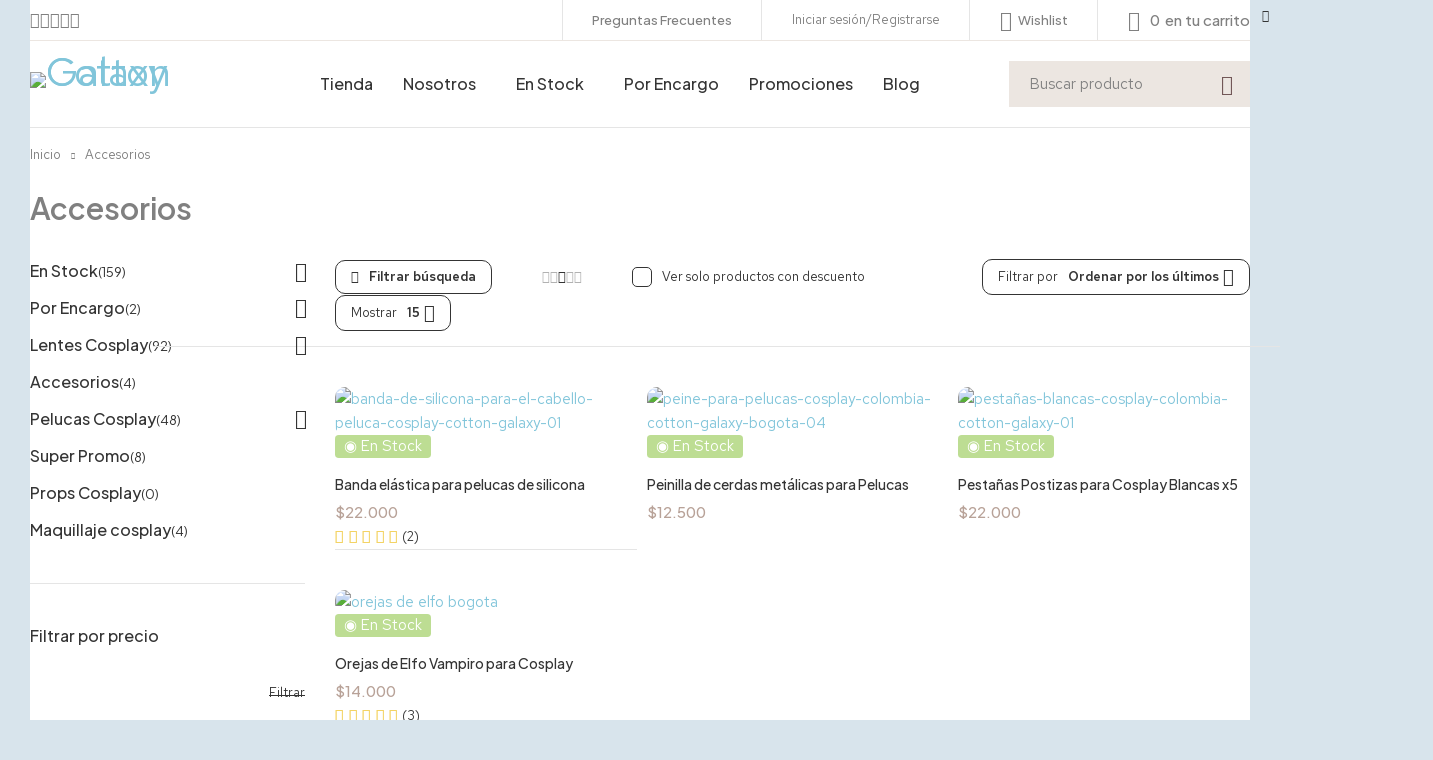

--- FILE ---
content_type: text/html; charset=UTF-8
request_url: https://cosplaycolombia.com/categoria-producto/accesorios/
body_size: 51230
content:
<!DOCTYPE html>
<html lang="es">
<head>
	<meta charset="UTF-8" />

	<meta name="viewport" content="width=device-width, initial-scale=1.0, maximum-scale=1" />

	<link rel="profile" href="//gmpg.org/xfn/11" />
	<meta name='robots' content='index, follow, max-image-preview:large, max-snippet:-1, max-video-preview:-1' />

	<!-- This site is optimized with the Yoast SEO plugin v26.6 - https://yoast.com/wordpress/plugins/seo/ -->
	<title>Accesorios Cosplay Bogota | Cotton Galaxy Tienda | Colombia</title>
	<meta name="description" content="Accesorios Cosplay Bogota, Cotton Galaxy Tienda Cosplay Colombia, Orejas de elfo, colmillos power , orejas de gato, pinzas sakura cc para cabello bogota" />
	<link rel="canonical" href="https://cosplaycolombia.com/categoria-producto/accesorios/" />
	<meta property="og:locale" content="es_ES" />
	<meta property="og:type" content="article" />
	<meta property="og:title" content="Accesorios Cosplay Bogota | Cotton Galaxy Tienda | Colombia" />
	<meta property="og:description" content="Accesorios Cosplay Bogota, Cotton Galaxy Tienda Cosplay Colombia, Orejas de elfo, colmillos power , orejas de gato, pinzas sakura cc para cabello bogota" />
	<meta property="og:url" content="https://cosplaycolombia.com/categoria-producto/accesorios/" />
	<meta property="og:site_name" content="Tienda Cosplay Colombia | Cotton Galaxy | Pelucas y Circle Lens Bogota" />
	<meta name="twitter:card" content="summary_large_image" />
	<meta name="twitter:site" content="@cottongalaxy_co" />
	<script type="application/ld+json" class="yoast-schema-graph">{"@context":"https://schema.org","@graph":[{"@type":"CollectionPage","@id":"https://cosplaycolombia.com/categoria-producto/accesorios/","url":"https://cosplaycolombia.com/categoria-producto/accesorios/","name":"Accesorios Cosplay Bogota | Cotton Galaxy Tienda | Colombia","isPartOf":{"@id":"https://cosplaycolombia.com/#website"},"primaryImageOfPage":{"@id":"https://cosplaycolombia.com/categoria-producto/accesorios/#primaryimage"},"image":{"@id":"https://cosplaycolombia.com/categoria-producto/accesorios/#primaryimage"},"thumbnailUrl":"https://cosplaycolombia.com/wp-content/uploads/2025/02/banda-de-silicona-para-el-cabello-peluca-cosplay-cotton-galaxy-01.jpg","description":"Accesorios Cosplay Bogota, Cotton Galaxy Tienda Cosplay Colombia, Orejas de elfo, colmillos power , orejas de gato, pinzas sakura cc para cabello bogota","breadcrumb":{"@id":"https://cosplaycolombia.com/categoria-producto/accesorios/#breadcrumb"},"inLanguage":"es"},{"@type":"ImageObject","inLanguage":"es","@id":"https://cosplaycolombia.com/categoria-producto/accesorios/#primaryimage","url":"https://cosplaycolombia.com/wp-content/uploads/2025/02/banda-de-silicona-para-el-cabello-peluca-cosplay-cotton-galaxy-01.jpg","contentUrl":"https://cosplaycolombia.com/wp-content/uploads/2025/02/banda-de-silicona-para-el-cabello-peluca-cosplay-cotton-galaxy-01.jpg","width":711,"height":800,"caption":"banda-de-silicona-para-el-cabello-peluca-cosplay-cotton-galaxy-01"},{"@type":"BreadcrumbList","@id":"https://cosplaycolombia.com/categoria-producto/accesorios/#breadcrumb","itemListElement":[{"@type":"ListItem","position":1,"name":"Portada","item":"https://cosplaycolombia.com/"},{"@type":"ListItem","position":2,"name":"Accesorios"}]},{"@type":"WebSite","@id":"https://cosplaycolombia.com/#website","url":"https://cosplaycolombia.com/","name":"Tienda Cosplay Colombia | Cotton Galaxy | Pelucas y Circle Lens Bogota","description":"Tienda Cosplay Colombia. Bogotá Somos la tienda Online #1 de Cosplay en Colombia! Encuentra en Cotton Galaxy pelucas, lentes, trajes y disfraces de anime y","publisher":{"@id":"https://cosplaycolombia.com/#organization"},"potentialAction":[{"@type":"SearchAction","target":{"@type":"EntryPoint","urlTemplate":"https://cosplaycolombia.com/?s={search_term_string}"},"query-input":{"@type":"PropertyValueSpecification","valueRequired":true,"valueName":"search_term_string"}}],"inLanguage":"es"},{"@type":"Organization","@id":"https://cosplaycolombia.com/#organization","name":"Tienda Cosplay Colombia | Cotton Galaxy | Pelucas y Lentes","url":"https://cosplaycolombia.com/","logo":{"@type":"ImageObject","inLanguage":"es","@id":"https://cosplaycolombia.com/#/schema/logo/image/","url":"https://cosplaycolombia.com/wp-content/uploads/2021/12/cotton-galaxy-tienda-cosplay-logo.png","contentUrl":"https://cosplaycolombia.com/wp-content/uploads/2021/12/cotton-galaxy-tienda-cosplay-logo.png","width":427,"height":48,"caption":"Tienda Cosplay Colombia | Cotton Galaxy | Pelucas y Lentes"},"image":{"@id":"https://cosplaycolombia.com/#/schema/logo/image/"},"sameAs":["https://www.facebook.com/cottongalaxytienda","https://x.com/cottongalaxy_co","https://www.instagram.com/cottongalaxytienda/"]}]}</script>
	<!-- / Yoast SEO plugin. -->


<link rel='dns-prefetch' href='//capi-automation.s3.us-east-2.amazonaws.com' />
<link rel='dns-prefetch' href='//www.googletagmanager.com' />
<link rel='dns-prefetch' href='//fonts.googleapis.com' />
<link rel='preconnect' href='https://fonts.gstatic.com' crossorigin />
<link rel="alternate" type="application/rss+xml" title="Tienda Cosplay Colombia | Cotton Galaxy | Pelucas y Circle Lens Bogota &raquo; Feed" href="https://cosplaycolombia.com/feed/" />
<link rel="alternate" type="application/rss+xml" title="Tienda Cosplay Colombia | Cotton Galaxy | Pelucas y Circle Lens Bogota &raquo; Feed de los comentarios" href="https://cosplaycolombia.com/comments/feed/" />
<link rel="alternate" type="application/rss+xml" title="Tienda Cosplay Colombia | Cotton Galaxy | Pelucas y Circle Lens Bogota &raquo; Accesorios Categoría Feed" href="https://cosplaycolombia.com/categoria-producto/accesorios/feed/" />
<style id='wp-img-auto-sizes-contain-inline-css' type='text/css'>
img:is([sizes=auto i],[sizes^="auto," i]){contain-intrinsic-size:3000px 1500px}
/*# sourceURL=wp-img-auto-sizes-contain-inline-css */
</style>

<style id='wp-emoji-styles-inline-css' type='text/css'>

	img.wp-smiley, img.emoji {
		display: inline !important;
		border: none !important;
		box-shadow: none !important;
		height: 1em !important;
		width: 1em !important;
		margin: 0 0.07em !important;
		vertical-align: -0.1em !important;
		background: none !important;
		padding: 0 !important;
	}
/*# sourceURL=wp-emoji-styles-inline-css */
</style>
<link rel='stylesheet' id='wp-block-library-css' href='https://cosplaycolombia.com/wp-includes/css/dist/block-library/style.min.css?ver=6.9' type='text/css' media='all' />
<style id='classic-theme-styles-inline-css' type='text/css'>
/*! This file is auto-generated */
.wp-block-button__link{color:#fff;background-color:#32373c;border-radius:9999px;box-shadow:none;text-decoration:none;padding:calc(.667em + 2px) calc(1.333em + 2px);font-size:1.125em}.wp-block-file__button{background:#32373c;color:#fff;text-decoration:none}
/*# sourceURL=/wp-includes/css/classic-themes.min.css */
</style>
<style id='joinchat-button-style-inline-css' type='text/css'>
.wp-block-joinchat-button{border:none!important;text-align:center}.wp-block-joinchat-button figure{display:table;margin:0 auto;padding:0}.wp-block-joinchat-button figcaption{font:normal normal 400 .6em/2em var(--wp--preset--font-family--system-font,sans-serif);margin:0;padding:0}.wp-block-joinchat-button .joinchat-button__qr{background-color:#fff;border:6px solid #25d366;border-radius:30px;box-sizing:content-box;display:block;height:200px;margin:auto;overflow:hidden;padding:10px;width:200px}.wp-block-joinchat-button .joinchat-button__qr canvas,.wp-block-joinchat-button .joinchat-button__qr img{display:block;margin:auto}.wp-block-joinchat-button .joinchat-button__link{align-items:center;background-color:#25d366;border:6px solid #25d366;border-radius:30px;display:inline-flex;flex-flow:row nowrap;justify-content:center;line-height:1.25em;margin:0 auto;text-decoration:none}.wp-block-joinchat-button .joinchat-button__link:before{background:transparent var(--joinchat-ico) no-repeat center;background-size:100%;content:"";display:block;height:1.5em;margin:-.75em .75em -.75em 0;width:1.5em}.wp-block-joinchat-button figure+.joinchat-button__link{margin-top:10px}@media (orientation:landscape)and (min-height:481px),(orientation:portrait)and (min-width:481px){.wp-block-joinchat-button.joinchat-button--qr-only figure+.joinchat-button__link{display:none}}@media (max-width:480px),(orientation:landscape)and (max-height:480px){.wp-block-joinchat-button figure{display:none}}

/*# sourceURL=https://cosplaycolombia.com/wp-content/plugins/creame-whatsapp-me/gutenberg/build/style-index.css */
</style>
<style id='global-styles-inline-css' type='text/css'>
:root{--wp--preset--aspect-ratio--square: 1;--wp--preset--aspect-ratio--4-3: 4/3;--wp--preset--aspect-ratio--3-4: 3/4;--wp--preset--aspect-ratio--3-2: 3/2;--wp--preset--aspect-ratio--2-3: 2/3;--wp--preset--aspect-ratio--16-9: 16/9;--wp--preset--aspect-ratio--9-16: 9/16;--wp--preset--color--black: #000000;--wp--preset--color--cyan-bluish-gray: #abb8c3;--wp--preset--color--white: #ffffff;--wp--preset--color--pale-pink: #f78da7;--wp--preset--color--vivid-red: #cf2e2e;--wp--preset--color--luminous-vivid-orange: #ff6900;--wp--preset--color--luminous-vivid-amber: #fcb900;--wp--preset--color--light-green-cyan: #7bdcb5;--wp--preset--color--vivid-green-cyan: #00d084;--wp--preset--color--pale-cyan-blue: #8ed1fc;--wp--preset--color--vivid-cyan-blue: #0693e3;--wp--preset--color--vivid-purple: #9b51e0;--wp--preset--gradient--vivid-cyan-blue-to-vivid-purple: linear-gradient(135deg,rgb(6,147,227) 0%,rgb(155,81,224) 100%);--wp--preset--gradient--light-green-cyan-to-vivid-green-cyan: linear-gradient(135deg,rgb(122,220,180) 0%,rgb(0,208,130) 100%);--wp--preset--gradient--luminous-vivid-amber-to-luminous-vivid-orange: linear-gradient(135deg,rgb(252,185,0) 0%,rgb(255,105,0) 100%);--wp--preset--gradient--luminous-vivid-orange-to-vivid-red: linear-gradient(135deg,rgb(255,105,0) 0%,rgb(207,46,46) 100%);--wp--preset--gradient--very-light-gray-to-cyan-bluish-gray: linear-gradient(135deg,rgb(238,238,238) 0%,rgb(169,184,195) 100%);--wp--preset--gradient--cool-to-warm-spectrum: linear-gradient(135deg,rgb(74,234,220) 0%,rgb(151,120,209) 20%,rgb(207,42,186) 40%,rgb(238,44,130) 60%,rgb(251,105,98) 80%,rgb(254,248,76) 100%);--wp--preset--gradient--blush-light-purple: linear-gradient(135deg,rgb(255,206,236) 0%,rgb(152,150,240) 100%);--wp--preset--gradient--blush-bordeaux: linear-gradient(135deg,rgb(254,205,165) 0%,rgb(254,45,45) 50%,rgb(107,0,62) 100%);--wp--preset--gradient--luminous-dusk: linear-gradient(135deg,rgb(255,203,112) 0%,rgb(199,81,192) 50%,rgb(65,88,208) 100%);--wp--preset--gradient--pale-ocean: linear-gradient(135deg,rgb(255,245,203) 0%,rgb(182,227,212) 50%,rgb(51,167,181) 100%);--wp--preset--gradient--electric-grass: linear-gradient(135deg,rgb(202,248,128) 0%,rgb(113,206,126) 100%);--wp--preset--gradient--midnight: linear-gradient(135deg,rgb(2,3,129) 0%,rgb(40,116,252) 100%);--wp--preset--font-size--small: 13px;--wp--preset--font-size--medium: 20px;--wp--preset--font-size--large: 36px;--wp--preset--font-size--x-large: 42px;--wp--preset--spacing--20: 0.44rem;--wp--preset--spacing--30: 0.67rem;--wp--preset--spacing--40: 1rem;--wp--preset--spacing--50: 1.5rem;--wp--preset--spacing--60: 2.25rem;--wp--preset--spacing--70: 3.38rem;--wp--preset--spacing--80: 5.06rem;--wp--preset--shadow--natural: 6px 6px 9px rgba(0, 0, 0, 0.2);--wp--preset--shadow--deep: 12px 12px 50px rgba(0, 0, 0, 0.4);--wp--preset--shadow--sharp: 6px 6px 0px rgba(0, 0, 0, 0.2);--wp--preset--shadow--outlined: 6px 6px 0px -3px rgb(255, 255, 255), 6px 6px rgb(0, 0, 0);--wp--preset--shadow--crisp: 6px 6px 0px rgb(0, 0, 0);}:where(.is-layout-flex){gap: 0.5em;}:where(.is-layout-grid){gap: 0.5em;}body .is-layout-flex{display: flex;}.is-layout-flex{flex-wrap: wrap;align-items: center;}.is-layout-flex > :is(*, div){margin: 0;}body .is-layout-grid{display: grid;}.is-layout-grid > :is(*, div){margin: 0;}:where(.wp-block-columns.is-layout-flex){gap: 2em;}:where(.wp-block-columns.is-layout-grid){gap: 2em;}:where(.wp-block-post-template.is-layout-flex){gap: 1.25em;}:where(.wp-block-post-template.is-layout-grid){gap: 1.25em;}.has-black-color{color: var(--wp--preset--color--black) !important;}.has-cyan-bluish-gray-color{color: var(--wp--preset--color--cyan-bluish-gray) !important;}.has-white-color{color: var(--wp--preset--color--white) !important;}.has-pale-pink-color{color: var(--wp--preset--color--pale-pink) !important;}.has-vivid-red-color{color: var(--wp--preset--color--vivid-red) !important;}.has-luminous-vivid-orange-color{color: var(--wp--preset--color--luminous-vivid-orange) !important;}.has-luminous-vivid-amber-color{color: var(--wp--preset--color--luminous-vivid-amber) !important;}.has-light-green-cyan-color{color: var(--wp--preset--color--light-green-cyan) !important;}.has-vivid-green-cyan-color{color: var(--wp--preset--color--vivid-green-cyan) !important;}.has-pale-cyan-blue-color{color: var(--wp--preset--color--pale-cyan-blue) !important;}.has-vivid-cyan-blue-color{color: var(--wp--preset--color--vivid-cyan-blue) !important;}.has-vivid-purple-color{color: var(--wp--preset--color--vivid-purple) !important;}.has-black-background-color{background-color: var(--wp--preset--color--black) !important;}.has-cyan-bluish-gray-background-color{background-color: var(--wp--preset--color--cyan-bluish-gray) !important;}.has-white-background-color{background-color: var(--wp--preset--color--white) !important;}.has-pale-pink-background-color{background-color: var(--wp--preset--color--pale-pink) !important;}.has-vivid-red-background-color{background-color: var(--wp--preset--color--vivid-red) !important;}.has-luminous-vivid-orange-background-color{background-color: var(--wp--preset--color--luminous-vivid-orange) !important;}.has-luminous-vivid-amber-background-color{background-color: var(--wp--preset--color--luminous-vivid-amber) !important;}.has-light-green-cyan-background-color{background-color: var(--wp--preset--color--light-green-cyan) !important;}.has-vivid-green-cyan-background-color{background-color: var(--wp--preset--color--vivid-green-cyan) !important;}.has-pale-cyan-blue-background-color{background-color: var(--wp--preset--color--pale-cyan-blue) !important;}.has-vivid-cyan-blue-background-color{background-color: var(--wp--preset--color--vivid-cyan-blue) !important;}.has-vivid-purple-background-color{background-color: var(--wp--preset--color--vivid-purple) !important;}.has-black-border-color{border-color: var(--wp--preset--color--black) !important;}.has-cyan-bluish-gray-border-color{border-color: var(--wp--preset--color--cyan-bluish-gray) !important;}.has-white-border-color{border-color: var(--wp--preset--color--white) !important;}.has-pale-pink-border-color{border-color: var(--wp--preset--color--pale-pink) !important;}.has-vivid-red-border-color{border-color: var(--wp--preset--color--vivid-red) !important;}.has-luminous-vivid-orange-border-color{border-color: var(--wp--preset--color--luminous-vivid-orange) !important;}.has-luminous-vivid-amber-border-color{border-color: var(--wp--preset--color--luminous-vivid-amber) !important;}.has-light-green-cyan-border-color{border-color: var(--wp--preset--color--light-green-cyan) !important;}.has-vivid-green-cyan-border-color{border-color: var(--wp--preset--color--vivid-green-cyan) !important;}.has-pale-cyan-blue-border-color{border-color: var(--wp--preset--color--pale-cyan-blue) !important;}.has-vivid-cyan-blue-border-color{border-color: var(--wp--preset--color--vivid-cyan-blue) !important;}.has-vivid-purple-border-color{border-color: var(--wp--preset--color--vivid-purple) !important;}.has-vivid-cyan-blue-to-vivid-purple-gradient-background{background: var(--wp--preset--gradient--vivid-cyan-blue-to-vivid-purple) !important;}.has-light-green-cyan-to-vivid-green-cyan-gradient-background{background: var(--wp--preset--gradient--light-green-cyan-to-vivid-green-cyan) !important;}.has-luminous-vivid-amber-to-luminous-vivid-orange-gradient-background{background: var(--wp--preset--gradient--luminous-vivid-amber-to-luminous-vivid-orange) !important;}.has-luminous-vivid-orange-to-vivid-red-gradient-background{background: var(--wp--preset--gradient--luminous-vivid-orange-to-vivid-red) !important;}.has-very-light-gray-to-cyan-bluish-gray-gradient-background{background: var(--wp--preset--gradient--very-light-gray-to-cyan-bluish-gray) !important;}.has-cool-to-warm-spectrum-gradient-background{background: var(--wp--preset--gradient--cool-to-warm-spectrum) !important;}.has-blush-light-purple-gradient-background{background: var(--wp--preset--gradient--blush-light-purple) !important;}.has-blush-bordeaux-gradient-background{background: var(--wp--preset--gradient--blush-bordeaux) !important;}.has-luminous-dusk-gradient-background{background: var(--wp--preset--gradient--luminous-dusk) !important;}.has-pale-ocean-gradient-background{background: var(--wp--preset--gradient--pale-ocean) !important;}.has-electric-grass-gradient-background{background: var(--wp--preset--gradient--electric-grass) !important;}.has-midnight-gradient-background{background: var(--wp--preset--gradient--midnight) !important;}.has-small-font-size{font-size: var(--wp--preset--font-size--small) !important;}.has-medium-font-size{font-size: var(--wp--preset--font-size--medium) !important;}.has-large-font-size{font-size: var(--wp--preset--font-size--large) !important;}.has-x-large-font-size{font-size: var(--wp--preset--font-size--x-large) !important;}
:where(.wp-block-post-template.is-layout-flex){gap: 1.25em;}:where(.wp-block-post-template.is-layout-grid){gap: 1.25em;}
:where(.wp-block-term-template.is-layout-flex){gap: 1.25em;}:where(.wp-block-term-template.is-layout-grid){gap: 1.25em;}
:where(.wp-block-columns.is-layout-flex){gap: 2em;}:where(.wp-block-columns.is-layout-grid){gap: 2em;}
:root :where(.wp-block-pullquote){font-size: 1.5em;line-height: 1.6;}
/*# sourceURL=global-styles-inline-css */
</style>
<link rel='stylesheet' id='contact-form-7-css' href='https://cosplaycolombia.com/wp-content/plugins/contact-form-7/includes/css/styles.css?ver=6.1.4' type='text/css' media='all' />
<link rel='stylesheet' id='points-and-rewards-for-woocommerce-css' href='https://cosplaycolombia.com/wp-content/plugins/points-and-rewards-for-woocommerce/public/css/points-rewards-for-woocommerce-public.min.css?ver=2.9.4' type='text/css' media='all' />
<link rel='stylesheet' id='ts-style-css' href='https://cosplaycolombia.com/wp-content/plugins/themesky/css/themesky.css?ver=1.1.4' type='text/css' media='all' />
<link rel='stylesheet' id='swiper-css' href='https://cosplaycolombia.com/wp-content/plugins/themesky/css/swiper-bundle.min.css?ver=1.1.4' type='text/css' media='all' />
<link rel='stylesheet' id='woocommerce-layout-css' href='https://cosplaycolombia.com/wp-content/plugins/woocommerce/assets/css/woocommerce-layout.css?ver=10.4.3' type='text/css' media='all' />
<link rel='stylesheet' id='woocommerce-smallscreen-css' href='https://cosplaycolombia.com/wp-content/plugins/woocommerce/assets/css/woocommerce-smallscreen.css?ver=10.4.3' type='text/css' media='only screen and (max-width: 768px)' />
<link rel='stylesheet' id='woocommerce-general-css' href='https://cosplaycolombia.com/wp-content/plugins/woocommerce/assets/css/woocommerce.css?ver=10.4.3' type='text/css' media='all' />
<style id='woocommerce-inline-inline-css' type='text/css'>
.woocommerce form .form-row .required { visibility: visible; }
/*# sourceURL=woocommerce-inline-inline-css */
</style>
<link rel='stylesheet' id='wpced-frontend-css' href='https://cosplaycolombia.com/wp-content/plugins/wpc-estimated-delivery-date/assets/css/frontend.css?ver=2.6.2' type='text/css' media='all' />
<link rel='stylesheet' id='yith-wfbt-style-css' href='https://cosplaycolombia.com/wp-content/plugins/yith-woocommerce-frequently-bought-together/assets/css/yith-wfbt.css?ver=1.53.0' type='text/css' media='all' />
<style id='yith-wfbt-style-inline-css' type='text/css'>

                .yith-wfbt-submit-block .yith-wfbt-submit-button {
                        background: ;
                        color: ;
                }
                .yith-wfbt-submit-block .yith-wfbt-submit-button:hover {
                        background: ;
                        color: ;
                }
/*# sourceURL=yith-wfbt-style-inline-css */
</style>
<link rel='stylesheet' id='custom-google-fonts-css' href='//fonts.googleapis.com/css?family=Quicksand&#038;ver=3.5.1' type='text/css' media='all' />
<link rel='stylesheet' id='chaty-front-css-css' href='https://cosplaycolombia.com/wp-content/plugins/chaty/css/chaty-front.min.css?ver=3.5.11766781250' type='text/css' media='all' />
<link rel='stylesheet' id='font-awesome-5-css' href='https://cosplaycolombia.com/wp-content/themes/loobek/css/fontawesome.min.css?ver=1.5.1' type='text/css' media='all' />
<link rel='stylesheet' id='loobek-reset-css' href='https://cosplaycolombia.com/wp-content/themes/loobek/css/reset.css?ver=1.5.1' type='text/css' media='all' />
<link rel='stylesheet' id='loobek-style-css' href='https://cosplaycolombia.com/wp-content/themes/loobek/style.css?ver=1.5.1' type='text/css' media='all' />
<style id='loobek-style-inline-css' type='text/css'>
.menu-item-16326 > ul.sub-menu:before{background-image: url(https://cosplaycolombia.com/wp-content/uploads/2024/09/menu-hallowen2.jpg);background-repeat: repeat;background-position: left top;}.menu-item-16631 > ul.sub-menu:before{background-image: url(https://cosplaycolombia.com/wp-content/uploads/2024/09/menu-hallowen2.jpg);background-repeat: repeat;background-position: left top;}.menu-item-28554 > ul.sub-menu:before{background-image: url(https://cosplaycolombia.com/wp-content/uploads/2024/09/menu-hallowen2.jpg);background-repeat: repeat;background-position: left top;}.menu-item-17513 > a > .menu-sub-label{background-color: #12a05c;}.menu-item-17513 > a > .menu-sub-label:before{border-left-color: #12a05c;border-right-color: #12a05c;}.menu-item-17514 > a > .menu-sub-label{background-color: #12a05c;}.menu-item-17514 > a > .menu-sub-label:before{border-left-color: #12a05c;border-right-color: #12a05c;}.menu-item-17584 > a > .menu-sub-label{background-color: #12a05c;}.menu-item-17584 > a > .menu-sub-label:before{border-left-color: #12a05c;border-right-color: #12a05c;}.menu-item-17585 > a > .menu-sub-label{background-color: #12a05c;}.menu-item-17585 > a > .menu-sub-label:before{border-left-color: #12a05c;border-right-color: #12a05c;}.menu-item-17586 > a > .menu-sub-label{background-color: #12a05c;}.menu-item-17586 > a > .menu-sub-label:before{border-left-color: #12a05c;border-right-color: #12a05c;}.menu-item-17515 > a > .menu-sub-label{background-color: #13a05d;}.menu-item-17515 > a > .menu-sub-label:before{border-left-color: #13a05d;border-right-color: #13a05d;}.menu-item-17516 > a > .menu-sub-label{background-color: #13a05d;}.menu-item-17516 > a > .menu-sub-label:before{border-left-color: #13a05d;border-right-color: #13a05d;}.menu-item-17587 > a > .menu-sub-label{background-color: #12a05c;}.menu-item-17587 > a > .menu-sub-label:before{border-left-color: #12a05c;border-right-color: #12a05c;}.menu-item-17588 > a > .menu-sub-label{background-color: #12a05c;}.menu-item-17588 > a > .menu-sub-label:before{border-left-color: #12a05c;border-right-color: #12a05c;}.menu-item-17589 > a > .menu-sub-label{background-color: #12a05c;}.menu-item-17589 > a > .menu-sub-label:before{border-left-color: #12a05c;border-right-color: #12a05c;}
.main-products:not(.columns-1):not(.columns-2) .short-description, .main-products:not(.columns-1):not(.columns-2) .product-categories, .main-products.columns-1 .star-rating-wrapper .count-rating, .main-products.columns-2 .star-rating-wrapper .count-rating, .main-products:not(.columns-1):not(.columns-2) .star-rating-wrapper .list-view-rating, .main-products:not(.columns-1):not(.columns-2) .star-rating-wrapper.no-rating{display: none}
/*# sourceURL=loobek-style-inline-css */
</style>
<link rel='stylesheet' id='loobek-child-style-css' href='https://cosplaycolombia.com/wp-content/themes/loobek-child/style.css?ver=6.9' type='text/css' media='all' />
<link rel="preload" as="style" href="https://fonts.googleapis.com/css?family=Red%20Hat%20Text:400,600%7CPlus%20Jakarta%20Sans:700,300,600,500,400&#038;display=swap&#038;ver=1766780974" /><link rel="stylesheet" href="https://fonts.googleapis.com/css?family=Red%20Hat%20Text:400,600%7CPlus%20Jakarta%20Sans:700,300,600,500,400&#038;display=swap&#038;ver=1766780974" media="print" onload="this.media='all'"><noscript><link rel="stylesheet" href="https://fonts.googleapis.com/css?family=Red%20Hat%20Text:400,600%7CPlus%20Jakarta%20Sans:700,300,600,500,400&#038;display=swap&#038;ver=1766780974" /></noscript><link rel='stylesheet' id='elementor-frontend-css' href='https://cosplaycolombia.com/wp-content/uploads/elementor/css/custom-frontend.min.css?ver=1768258203' type='text/css' media='all' />
<link rel='stylesheet' id='elementor-post-31899-css' href='https://cosplaycolombia.com/wp-content/uploads/elementor/css/post-31899.css?ver=1768258205' type='text/css' media='all' />
<link rel='stylesheet' id='font-icomoon-icon-css' href='https://cosplaycolombia.com/wp-content/themes/loobek/css/icomoon-icons.css?ver=1.5.1' type='text/css' media='all' />
<link rel='stylesheet' id='loobek-responsive-css' href='https://cosplaycolombia.com/wp-content/themes/loobek/css/responsive.css?ver=1.5.1' type='text/css' media='all' />
<link rel='stylesheet' id='loobek-dynamic-css-css' href='https://cosplaycolombia.com/wp-content/uploads/loobekchild.css?ver=1766780974' type='text/css' media='all' />
<script type="text/template" id="tmpl-variation-template">
	<div class="woocommerce-variation-description">{{{ data.variation.variation_description }}}</div>
	<div class="woocommerce-variation-price">{{{ data.variation.price_html }}}</div>
	<div class="woocommerce-variation-availability">{{{ data.variation.availability_html }}}</div>
</script>
<script type="text/template" id="tmpl-unavailable-variation-template">
	<p role="alert">Lo siento, este producto no está disponible. Por favor, elige otra combinación.</p>
</script>
<script type="text/javascript" src="https://cosplaycolombia.com/wp-includes/js/jquery/jquery.min.js?ver=3.7.1" id="jquery-core-js"></script>
<script type="text/javascript" src="https://cosplaycolombia.com/wp-includes/js/jquery/jquery-migrate.min.js?ver=3.4.1" id="jquery-migrate-js"></script>
<script type="text/javascript" src="https://cosplaycolombia.com/wp-includes/js/clipboard.min.js?ver=2.0.11" id="clipboard-js"></script>
<script type="text/javascript" id="points-and-rewards-for-woocommerce-js-extra">
/* <![CDATA[ */
var wps_wpr = {"ajaxurl":"https://cosplaycolombia.com/wp-admin/admin-ajax.php","message":"Por favor ingrese puntos v\u00e1lidos ","empty_notice":"Por favor ingrese algunos puntos !! ","minimum_points":"50","confirmation_msg":"\u00bfRealmente desea actualizar su nivel de usuario ya que este proceso deducir\u00e1 los puntos requeridos de su cuenta? ","minimum_points_text":"Los puntos m\u00ednimos necesarios para convertir puntos en cupones son50","wps_wpr_custom_notice":"La cantidad de puntos que ingres\u00f3 se deducir\u00e1 de su cuenta","wps_wpr_nonce":"541daaa3a8","not_allowed":"\u00a1Por favor ingrese algunos puntos v\u00e1lidos! ","not_suffient":"No tienes suficiente cantidad de puntos ","above_order_limit":"Los puntos introducidos no se aplican a este pedido. ","points_empty":"Por favor ingrese puntos.  ","checkout_page":"","wps_user_current_points":"0","is_restrict_message_enable":"","is_restrict_status_set":"","wps_restrict_rewards_msg":"You will not get any Reward Points","wps_wpr_game_setting":[],"wps_wpr_select_spin_stop":[],"wps_is_user_login":"","get_min_redeem_req":"0","is_cart_redeem_sett_enable":"1","is_checkout_redeem_enable":"0","points_coupon_name":"Descuento del carrito","wps_points_name":"Puntos","points_message_require":"You require : ","points_more_to_redeem":" points more to get redeem","wps_add_a_points":"Add a points","wps_apply_points":"Aplicar Saldo"};
//# sourceURL=points-and-rewards-for-woocommerce-js-extra
/* ]]> */
</script>
<script type="text/javascript" src="https://cosplaycolombia.com/wp-content/plugins/points-and-rewards-for-woocommerce/public/js/points-rewards-for-woocommerce-public.min.js?ver=2.9.4" id="points-and-rewards-for-woocommerce-js"></script>
<script type="text/javascript" src="https://cosplaycolombia.com/wp-content/plugins/woocommerce/assets/js/jquery-blockui/jquery.blockUI.min.js?ver=2.7.0-wc.10.4.3" id="wc-jquery-blockui-js" defer="defer" data-wp-strategy="defer"></script>
<script type="text/javascript" id="wc-add-to-cart-js-extra">
/* <![CDATA[ */
var wc_add_to_cart_params = {"ajax_url":"/wp-admin/admin-ajax.php","wc_ajax_url":"/?wc-ajax=%%endpoint%%","i18n_view_cart":"Ver carrito","cart_url":"https://cosplaycolombia.com/cart/","is_cart":"","cart_redirect_after_add":"no"};
//# sourceURL=wc-add-to-cart-js-extra
/* ]]> */
</script>
<script type="text/javascript" src="https://cosplaycolombia.com/wp-content/plugins/woocommerce/assets/js/frontend/add-to-cart.min.js?ver=10.4.3" id="wc-add-to-cart-js" defer="defer" data-wp-strategy="defer"></script>
<script type="text/javascript" src="https://cosplaycolombia.com/wp-content/plugins/woocommerce/assets/js/js-cookie/js.cookie.min.js?ver=2.1.4-wc.10.4.3" id="wc-js-cookie-js" defer="defer" data-wp-strategy="defer"></script>
<script type="text/javascript" id="woocommerce-js-extra">
/* <![CDATA[ */
var woocommerce_params = {"ajax_url":"/wp-admin/admin-ajax.php","wc_ajax_url":"/?wc-ajax=%%endpoint%%","i18n_password_show":"Mostrar contrase\u00f1a","i18n_password_hide":"Ocultar contrase\u00f1a"};
//# sourceURL=woocommerce-js-extra
/* ]]> */
</script>
<script type="text/javascript" src="https://cosplaycolombia.com/wp-content/plugins/woocommerce/assets/js/frontend/woocommerce.min.js?ver=10.4.3" id="woocommerce-js" defer="defer" data-wp-strategy="defer"></script>

<!-- Fragmento de código de la etiqueta de Google (gtag.js) añadida por Site Kit -->
<!-- Fragmento de código de Google Analytics añadido por Site Kit -->
<script type="text/javascript" src="https://www.googletagmanager.com/gtag/js?id=G-E9NH099JFT" id="google_gtagjs-js" async></script>
<script type="text/javascript" id="google_gtagjs-js-after">
/* <![CDATA[ */
window.dataLayer = window.dataLayer || [];function gtag(){dataLayer.push(arguments);}
gtag("set","linker",{"domains":["cosplaycolombia.com"]});
gtag("js", new Date());
gtag("set", "developer_id.dZTNiMT", true);
gtag("config", "G-E9NH099JFT");
//# sourceURL=google_gtagjs-js-after
/* ]]> */
</script>
<script type="text/javascript" id="wc-cart-fragments-js-extra">
/* <![CDATA[ */
var wc_cart_fragments_params = {"ajax_url":"/wp-admin/admin-ajax.php","wc_ajax_url":"/?wc-ajax=%%endpoint%%","cart_hash_key":"wc_cart_hash_bdf3fd82cdadb7ab44a04e28f64f0e68","fragment_name":"wc_fragments_bdf3fd82cdadb7ab44a04e28f64f0e68","request_timeout":"5000"};
//# sourceURL=wc-cart-fragments-js-extra
/* ]]> */
</script>
<script type="text/javascript" src="https://cosplaycolombia.com/wp-content/plugins/woocommerce/assets/js/frontend/cart-fragments.min.js?ver=10.4.3" id="wc-cart-fragments-js" defer="defer" data-wp-strategy="defer"></script>
<script type="text/javascript" src="https://cosplaycolombia.com/wp-content/plugins/woocommerce/assets/js/flexslider/jquery.flexslider.min.js?ver=2.7.2-wc.10.4.3" id="wc-flexslider-js" defer="defer" data-wp-strategy="defer"></script>
<script type="text/javascript" src="https://cosplaycolombia.com/wp-includes/js/underscore.min.js?ver=1.13.7" id="underscore-js"></script>
<script type="text/javascript" id="wp-util-js-extra">
/* <![CDATA[ */
var _wpUtilSettings = {"ajax":{"url":"/wp-admin/admin-ajax.php"}};
//# sourceURL=wp-util-js-extra
/* ]]> */
</script>
<script type="text/javascript" src="https://cosplaycolombia.com/wp-includes/js/wp-util.min.js?ver=6.9" id="wp-util-js"></script>
<script type="text/javascript" id="wc-add-to-cart-variation-js-extra">
/* <![CDATA[ */
var wc_add_to_cart_variation_params = {"wc_ajax_url":"/?wc-ajax=%%endpoint%%","i18n_no_matching_variations_text":"Lo siento, no hay productos que igualen tu selecci\u00f3n. Por favor, escoge una combinaci\u00f3n diferente.","i18n_make_a_selection_text":"Elige las opciones del producto antes de a\u00f1adir este producto a tu carrito.","i18n_unavailable_text":"Lo siento, este producto no est\u00e1 disponible. Por favor, elige otra combinaci\u00f3n.","i18n_reset_alert_text":"Se ha restablecido tu selecci\u00f3n. Por favor, elige alguna opci\u00f3n del producto antes de poder a\u00f1adir este producto a tu carrito."};
//# sourceURL=wc-add-to-cart-variation-js-extra
/* ]]> */
</script>
<script type="text/javascript" src="https://cosplaycolombia.com/wp-content/plugins/woocommerce/assets/js/frontend/add-to-cart-variation.min.js?ver=10.4.3" id="wc-add-to-cart-variation-js" defer="defer" data-wp-strategy="defer"></script>
<script type="text/javascript" src="https://cosplaycolombia.com/wp-content/plugins/woocommerce/assets/js/zoom/jquery.zoom.min.js?ver=1.7.21-wc.10.4.3" id="wc-zoom-js" defer="defer" data-wp-strategy="defer"></script>
<link rel="https://api.w.org/" href="https://cosplaycolombia.com/wp-json/" /><link rel="alternate" title="JSON" type="application/json" href="https://cosplaycolombia.com/wp-json/wp/v2/product_cat/70" /><link rel="EditURI" type="application/rsd+xml" title="RSD" href="https://cosplaycolombia.com/xmlrpc.php?rsd" />
<meta name="generator" content="WordPress 6.9" />
<meta name="generator" content="WooCommerce 10.4.3" />
<meta name="generator" content="Redux 4.5.9" /><meta name="generator" content="Site Kit by Google 1.168.0" /><!-- Google site verification - Google for WooCommerce -->
<meta name="google-site-verification" content="x_3hKpT51ncxfGtda-Ps1TtJ_hm6xgNK_4_TJkqWUJ8" />
	<noscript><style>.woocommerce-product-gallery{ opacity: 1 !important; }</style></noscript>
	<meta name="generator" content="Elementor 3.34.0; features: e_font_icon_svg, additional_custom_breakpoints; settings: css_print_method-external, google_font-enabled, font_display-swap">
<style type="text/css">.recentcomments a{display:inline !important;padding:0 !important;margin:0 !important;}</style>			<script  type="text/javascript">
				!function(f,b,e,v,n,t,s){if(f.fbq)return;n=f.fbq=function(){n.callMethod?
					n.callMethod.apply(n,arguments):n.queue.push(arguments)};if(!f._fbq)f._fbq=n;
					n.push=n;n.loaded=!0;n.version='2.0';n.queue=[];t=b.createElement(e);t.async=!0;
					t.src=v;s=b.getElementsByTagName(e)[0];s.parentNode.insertBefore(t,s)}(window,
					document,'script','https://connect.facebook.net/en_US/fbevents.js');
			</script>
			<!-- WooCommerce Facebook Integration Begin -->
			<script  type="text/javascript">

				fbq('init', '1149879540229528', {}, {
    "agent": "woocommerce_0-10.4.3-3.5.15"
});

				document.addEventListener( 'DOMContentLoaded', function() {
					// Insert placeholder for events injected when a product is added to the cart through AJAX.
					document.body.insertAdjacentHTML( 'beforeend', '<div class=\"wc-facebook-pixel-event-placeholder\"></div>' );
				}, false );

			</script>
			<!-- WooCommerce Facebook Integration End -->
						<style>
				.e-con.e-parent:nth-of-type(n+4):not(.e-lazyloaded):not(.e-no-lazyload),
				.e-con.e-parent:nth-of-type(n+4):not(.e-lazyloaded):not(.e-no-lazyload) * {
					background-image: none !important;
				}
				@media screen and (max-height: 1024px) {
					.e-con.e-parent:nth-of-type(n+3):not(.e-lazyloaded):not(.e-no-lazyload),
					.e-con.e-parent:nth-of-type(n+3):not(.e-lazyloaded):not(.e-no-lazyload) * {
						background-image: none !important;
					}
				}
				@media screen and (max-height: 640px) {
					.e-con.e-parent:nth-of-type(n+2):not(.e-lazyloaded):not(.e-no-lazyload),
					.e-con.e-parent:nth-of-type(n+2):not(.e-lazyloaded):not(.e-no-lazyload) * {
						background-image: none !important;
					}
				}
			</style>
			<style type="text/css" id="custom-background-css">
body.custom-background { background-color: #d8e4ec; background-image: url("https://cosplaycolombia.com/wp-content/uploads/2025/01/FONDO11.jpg"); background-position: left top; background-size: contain; background-repeat: repeat; background-attachment: fixed; }
</style>
	<meta name="generator" content="Powered by Slider Revolution 6.7.40 - responsive, Mobile-Friendly Slider Plugin for WordPress with comfortable drag and drop interface." />
<link rel="icon" href="https://cosplaycolombia.com/wp-content/uploads/2025/01/cropped-icon-32x32.png" sizes="32x32" />
<link rel="icon" href="https://cosplaycolombia.com/wp-content/uploads/2025/01/cropped-icon-192x192.png" sizes="192x192" />
<link rel="apple-touch-icon" href="https://cosplaycolombia.com/wp-content/uploads/2025/01/cropped-icon-180x180.png" />
<meta name="msapplication-TileImage" content="https://cosplaycolombia.com/wp-content/uploads/2025/01/cropped-icon-270x270.png" />
<script>function setREVStartSize(e){
			//window.requestAnimationFrame(function() {
				window.RSIW = window.RSIW===undefined ? window.innerWidth : window.RSIW;
				window.RSIH = window.RSIH===undefined ? window.innerHeight : window.RSIH;
				try {
					var pw = document.getElementById(e.c).parentNode.offsetWidth,
						newh;
					pw = pw===0 || isNaN(pw) || (e.l=="fullwidth" || e.layout=="fullwidth") ? window.RSIW : pw;
					e.tabw = e.tabw===undefined ? 0 : parseInt(e.tabw);
					e.thumbw = e.thumbw===undefined ? 0 : parseInt(e.thumbw);
					e.tabh = e.tabh===undefined ? 0 : parseInt(e.tabh);
					e.thumbh = e.thumbh===undefined ? 0 : parseInt(e.thumbh);
					e.tabhide = e.tabhide===undefined ? 0 : parseInt(e.tabhide);
					e.thumbhide = e.thumbhide===undefined ? 0 : parseInt(e.thumbhide);
					e.mh = e.mh===undefined || e.mh=="" || e.mh==="auto" ? 0 : parseInt(e.mh,0);
					if(e.layout==="fullscreen" || e.l==="fullscreen")
						newh = Math.max(e.mh,window.RSIH);
					else{
						e.gw = Array.isArray(e.gw) ? e.gw : [e.gw];
						for (var i in e.rl) if (e.gw[i]===undefined || e.gw[i]===0) e.gw[i] = e.gw[i-1];
						e.gh = e.el===undefined || e.el==="" || (Array.isArray(e.el) && e.el.length==0)? e.gh : e.el;
						e.gh = Array.isArray(e.gh) ? e.gh : [e.gh];
						for (var i in e.rl) if (e.gh[i]===undefined || e.gh[i]===0) e.gh[i] = e.gh[i-1];
											
						var nl = new Array(e.rl.length),
							ix = 0,
							sl;
						e.tabw = e.tabhide>=pw ? 0 : e.tabw;
						e.thumbw = e.thumbhide>=pw ? 0 : e.thumbw;
						e.tabh = e.tabhide>=pw ? 0 : e.tabh;
						e.thumbh = e.thumbhide>=pw ? 0 : e.thumbh;
						for (var i in e.rl) nl[i] = e.rl[i]<window.RSIW ? 0 : e.rl[i];
						sl = nl[0];
						for (var i in nl) if (sl>nl[i] && nl[i]>0) { sl = nl[i]; ix=i;}
						var m = pw>(e.gw[ix]+e.tabw+e.thumbw) ? 1 : (pw-(e.tabw+e.thumbw)) / (e.gw[ix]);
						newh =  (e.gh[ix] * m) + (e.tabh + e.thumbh);
					}
					var el = document.getElementById(e.c);
					if (el!==null && el) el.style.height = newh+"px";
					el = document.getElementById(e.c+"_wrapper");
					if (el!==null && el) {
						el.style.height = newh+"px";
						el.style.display = "block";
					}
				} catch(e){
					console.log("Failure at Presize of Slider:" + e)
				}
			//});
		  };</script>
</head>
<body class="archive tax-product_cat term-accesorios term-70 custom-background wp-theme-loobek wp-child-theme-loobek-child theme-loobek woocommerce woocommerce-page woocommerce-no-js boxed image-button-radius header-v10 header-number-style-v1 header-mobile-v2 product-label-rectangle label-align-vertical product-hover-style-v2 product-mobile-style-v1 cart-quantity-inline ts_desktop elementor-default elementor-kit-31899">
<div id="page" class="hfeed site">

			
		<!-- Page Slider -->
				
				
		
<header class="ts-header header-sticky menu-middle ">
	<div class="overlay"></div>
	<div class="header-template">
			
		<div class="header-top">
			<div class="container">
			
								<div class="logo-wrapper visible-phone">		<div class="logo">
			<a href="https://cosplaycolombia.com/">
							<img src="https://cosplaycolombia.com/wp-content/uploads/2025/01/cotton-galaxy-tienda-cosplay.png" alt="Cotton Galaxy" title="Cotton Galaxy" class="normal-logo" />
						
							<img src="https://cosplaycolombia.com/wp-content/uploads/2025/01/cotton-galaxy-tienda-cosplay.png" alt="Cotton Galaxy" title="Cotton Galaxy" class="mobile-logo" />
						
							<img src="https://cosplaycolombia.com/wp-content/uploads/2025/01/cotton-galaxy-tienda-cosplay.png" alt="Cotton Galaxy" title="Cotton Galaxy" class="sticky-logo" />
						
						
						</a>
		</div>
		</div>
								
				<div class="header-left">
					
										
										
										
										
										<div class="header-social-icon hidden-phone"><div class="social-icons style-icon">
	<ul class="list-icons">
		
				<li class="instagram">
			<a href="https://www.instagram.com/cottongalaxytienda/" target="_blank"><span>Instagram</span><i class="icomoon-instagram"></i></a>
		</li>
				
				<li class="tiktok">
			<a href="https://www.tiktok.com/@cosplaycolombia?" target="_blank"><span>TikTok</span><i class="icomoon-tik-tok"></i></a>
		</li>
				
				<li class="youtube">
			<a href="https://www.youtube.com/channel/UC6cvhaE51bFt3bLCfvxQfGA" target="_blank"><span>Youtube</span><i class="icomoon-youtube"></i></a>
		</li>
				
				
				
				<li class="facebook">
			<a href="https://www.facebook.com/cottongalaxytienda" target="_blank"><span>Facebook</span><i class="icomoon-facebook"></i></a>
		</li>
				
				<li class="pinterest">
			<a href="https://co.pinterest.com/cottongalaxytienda/" target="_blank"><span>Pinterest</span><i class="icomoon-pinterest"></i></a>
		</li>
				
			</ul>
</div></div>
										
				</div>
				
								
				<div class="header-right">
					
										<div class="header-link hidden-phone">
						<nav class="second-menu"><ul id="menu-mega-menu-blog" class="menu"><li id="menu-item-17345" class="menu-item menu-item-type-custom menu-item-object-custom menu-item-17345"><a href="https://cosplaycolombia.com/ayuda/">Preguntas Frecuentes</a></li>
</ul></nav>					</div>
										
										<div class="ts-mobile-icon-toggle">
						<span class="icon"></span>
					</div>
										
										<div class="search-button visible-phone"><span class="icon"></span></div>
										
										<div class="my-account-wrapper">
								<div class="ts-tiny-account-wrapper">
			<div class="account-control">
				<div class="account-link">
									<a class="login" href="https://cosplaycolombia.com/my-account/" title="Iniciar sesión/Registrarse"><span>Iniciar sesión/Registrarse</span></a>
								<span class="icon-toggle"></span>
				</div>
				
								<div class="account-dropdown-form dropdown-container">
					<div class="form-content">
					
													<form name="ts-login-form" id="ts-login-form" action="https://cosplaycolombia.com/wp-login.php" method="post"><p class="login-username">
				<label for="user_login">Nombre de usuario o correo electrónico</label>
				<input type="text" name="log" id="user_login" autocomplete="username" class="input" value="" size="20" />
			</p><p class="login-password">
				<label for="user_pass">Contraseña</label>
				<input type="password" name="pwd" id="user_pass" autocomplete="current-password" spellcheck="false" class="input" value="" size="20" />
			</p><p class="login-remember"><label><input name="rememberme" type="checkbox" id="rememberme" value="forever" /> Recuérdame</label></p><p class="login-submit">
				<input type="submit" name="wp-submit" id="wp-submit" class="button button-primary" value="Acceder" />
				<input type="hidden" name="redirect_to" value="https://cosplaycolombia.com/categoria-producto/accesorios/" />
			</p></form>							
							<a class="forget-password button-text" href="https://cosplaycolombia.com/my-account/lost-password/">Olvide mi contraseña</a>
							<div class="create-account-wrapper">
								<span>Soy nuevo.</span>
								<a class="create-account button-text" href="https://cosplaycolombia.com/my-account/">Crear una cuenta</a>
							</div>
											</div>
				</div>
								
			</div>
		</div>
		
							</div>
										
										<div class="my-wishlist-wrapper">	<a title="Wishlist" href="https://cosplaycolombia.com/wishlist-2/" class="tini-wishlist"><span class="count-number hidden">0</span><span class="title">Wishlist</span></a>
	</div>
										
										
					<div class="shopping-cart-wrapper">
									<div class="ts-tiny-cart-wrapper">
								<a class="cart-control" href="https://cosplaycolombia.com/cart/" title="Ver tu carrito">
					<span class="ic-cart"><span class="cart-number">0</span></span><span>en tu carrito</span>
				</a>
								
								<div class="cart-dropdown-form dropdown-container woocommerce">
					<div class="form-content cart-empty">
													<h2 class="dropdown-title">Carrito vacío</h2>
							<div class="empty-content">
								<label>Tu carrito esta vació </label>
								<a class="continue-shopping-button button" href="https://cosplaycolombia.com/tienda/">Seguir comprando</a>
							</div>
												
					</div>
				</div>
							</div>
							</div>
										
				</div>
				
			</div>
		</div>
			
		<div class="header-middle hidden-phone">
			<div class="container">
			
				<div class="logo-wrapper">		<div class="logo">
			<a href="https://cosplaycolombia.com/">
							<img src="https://cosplaycolombia.com/wp-content/uploads/2025/01/cotton-galaxy-tienda-cosplay.png" alt="Cotton Galaxy" title="Cotton Galaxy" class="normal-logo" />
						
							<img src="https://cosplaycolombia.com/wp-content/uploads/2025/01/cotton-galaxy-tienda-cosplay.png" alt="Cotton Galaxy" title="Cotton Galaxy" class="mobile-logo" />
						
							<img src="https://cosplaycolombia.com/wp-content/uploads/2025/01/cotton-galaxy-tienda-cosplay.png" alt="Cotton Galaxy" title="Cotton Galaxy" class="sticky-logo" />
						
						
						</a>
		</div>
		</div>

				<div class="menu-wrapper">
					<div class="ts-menu">
						<nav class="main-menu ts-mega-menu-wrapper"><ul id="menu-menu-case-01" class="menu"><li id="menu-item-32152" class="menu-item menu-item-type-custom menu-item-object-custom menu-item-32152 hide ts-megamenu ts-megamenu-columns--2 ts-megamenu-fullwidth ts-megamenu-fullwidth-stretch parent">
	<a href="https://cosplaycolombia.com/tienda/"><span class="menu-label">Tienda</span></a><span class="ts-menu-drop-icon"></span>
<ul class="sub-menu">
<li><div class="ts-megamenu-widgets-container ts-megamenu-container">		<div data-elementor-type="wp-post" data-elementor-id="21340" class="elementor elementor-21340">
				<div class="elementor-element elementor-element-896119a e-flex e-con-boxed e-con e-parent" data-id="896119a" data-element_type="container">
					<div class="e-con-inner">
		<div class="elementor-element elementor-element-a0faaa9 e-con-full e-flex e-con e-child" data-id="a0faaa9" data-element_type="container">
		<div class="elementor-element elementor-element-e2f4e21 e-con-full e-flex e-con e-child" data-id="e2f4e21" data-element_type="container">
				<div class="elementor-element elementor-element-dc1fa58 elementor-widget elementor-widget-image" data-id="dc1fa58" data-element_type="widget" data-widget_type="image.default">
				<div class="elementor-widget-container">
																<a href="https://cosplaycolombia.com/categoria-producto/pelucas-cosplay/">
							<img width="268" height="170" src="https://cosplaycolombia.com/wp-content/uploads/2023/06/01-pelucas.png" class="elementor-animation-grow-rotate attachment-full size-full wp-image-32052" alt="" srcset="https://cosplaycolombia.com/wp-content/uploads/2023/06/01-pelucas.png 268w, https://cosplaycolombia.com/wp-content/uploads/2023/06/01-pelucas-150x95.png 150w" sizes="(max-width: 268px) 100vw, 268px" />								</a>
															</div>
				</div>
				</div>
				<div class="elementor-element elementor-element-95d218a elementor-widget elementor-widget-heading" data-id="95d218a" data-element_type="widget" data-widget_type="heading.default">
				<div class="elementor-widget-container">
					<h6 class="elementor-heading-title elementor-size-default">❱ Pelucas Cosplay</h6>				</div>
				</div>
				<div class="elementor-element elementor-element-cd92074 elementor-icon-list--layout-traditional elementor-list-item-link-full_width elementor-widget elementor-widget-icon-list" data-id="cd92074" data-element_type="widget" data-widget_type="icon-list.default">
				<div class="elementor-widget-container">
							<ul class="elementor-icon-list-items">
							<li class="elementor-icon-list-item">
											<a href="https://cosplaycolombia.com/categoria-producto/stock/pelucas/">

											<span class="elementor-icon-list-text">Pelucas en Stock</span>
											</a>
									</li>
								<li class="elementor-icon-list-item">
											<a href="https://colombiacosplay.com/categoria-producto/encargo/pelucas-cosplay-colombia/">

											<span class="elementor-icon-list-text">Pelucas por Encargo</span>
											</a>
									</li>
								<li class="elementor-icon-list-item">
											<a href="https://cosplaycolombia.com/categoria-producto/pelucas-cosplay/largas/">

											<span class="elementor-icon-list-text">Largas</span>
											</a>
									</li>
								<li class="elementor-icon-list-item">
											<a href="https://cosplaycolombia.com/categoria-producto/pelucas-cosplay/cortas/">

											<span class="elementor-icon-list-text">Cortas</span>
											</a>
									</li>
								<li class="elementor-icon-list-item">
											<a href="https://cosplaycolombia.com/categoria-producto/stock/pelucas-seminaturales-harajuku/">

											<span class="elementor-icon-list-text">Seminaturales y Harajuku</span>
											</a>
									</li>
						</ul>
						</div>
				</div>
				</div>
		<div class="elementor-element elementor-element-795e82a e-con-full e-flex e-con e-child" data-id="795e82a" data-element_type="container">
		<div class="elementor-element elementor-element-ad3cb2c e-con-full e-flex e-con e-child" data-id="ad3cb2c" data-element_type="container">
				<div class="elementor-element elementor-element-341874b elementor-widget elementor-widget-image" data-id="341874b" data-element_type="widget" data-widget_type="image.default">
				<div class="elementor-widget-container">
																<a href="https://cosplaycolombia.com/categoria-producto/lentes-cosplay/">
							<img width="268" height="170" src="https://cosplaycolombia.com/wp-content/uploads/2023/06/01-lentes.png" class="elementor-animation-grow-rotate attachment-full size-full wp-image-32056" alt="" srcset="https://cosplaycolombia.com/wp-content/uploads/2023/06/01-lentes.png 268w, https://cosplaycolombia.com/wp-content/uploads/2023/06/01-lentes-150x95.png 150w" sizes="(max-width: 268px) 100vw, 268px" />								</a>
															</div>
				</div>
				</div>
				<div class="elementor-element elementor-element-7d6d59b elementor-widget elementor-widget-heading" data-id="7d6d59b" data-element_type="widget" data-widget_type="heading.default">
				<div class="elementor-widget-container">
					<h6 class="elementor-heading-title elementor-size-default">❱ Lentes de Contacto</h6>				</div>
				</div>
				<div class="elementor-element elementor-element-4742cac elementor-icon-list--layout-traditional elementor-list-item-link-full_width elementor-widget elementor-widget-icon-list" data-id="4742cac" data-element_type="widget" data-widget_type="icon-list.default">
				<div class="elementor-widget-container">
							<ul class="elementor-icon-list-items">
							<li class="elementor-icon-list-item">
											<a href="https://cosplaycolombia.com/etiqueta-producto/cosplay/">

											<span class="elementor-icon-list-text">Cosplay</span>
											</a>
									</li>
								<li class="elementor-icon-list-item">
											<a href="https://cosplaycolombia.com/etiqueta-producto/dolly/">

											<span class="elementor-icon-list-text">Dolly</span>
											</a>
									</li>
								<li class="elementor-icon-list-item">
											<a href="https://cosplaycolombia.com/etiqueta-producto/halloween/">

											<span class="elementor-icon-list-text">Halloween</span>
											</a>
									</li>
								<li class="elementor-icon-list-item">
											<a href="https://cosplaycolombia.com/etiqueta-producto/douyin/">

											<span class="elementor-icon-list-text">Douyin</span>
											</a>
									</li>
						</ul>
						</div>
				</div>
				</div>
		<div class="elementor-element elementor-element-7048095 e-con-full e-flex e-con e-child" data-id="7048095" data-element_type="container">
		<div class="elementor-element elementor-element-a10d202 e-con-full e-flex e-con e-child" data-id="a10d202" data-element_type="container">
				<div class="elementor-element elementor-element-c3138fc elementor-widget elementor-widget-image" data-id="c3138fc" data-element_type="widget" data-widget_type="image.default">
				<div class="elementor-widget-container">
																<a href="https://cosplaycolombia.com/categoria-producto/trajes-cosplay/">
							<img width="268" height="170" src="https://cosplaycolombia.com/wp-content/uploads/2023/06/03-cosplay.png" class="elementor-animation-grow-rotate attachment-full size-full wp-image-32058" alt="" srcset="https://cosplaycolombia.com/wp-content/uploads/2023/06/03-cosplay.png 268w, https://cosplaycolombia.com/wp-content/uploads/2023/06/03-cosplay-150x95.png 150w" sizes="(max-width: 268px) 100vw, 268px" />								</a>
															</div>
				</div>
				</div>
				<div class="elementor-element elementor-element-dcc1ad6 elementor-widget elementor-widget-heading" data-id="dcc1ad6" data-element_type="widget" data-widget_type="heading.default">
				<div class="elementor-widget-container">
					<h6 class="elementor-heading-title elementor-size-default">❱ Trajes Cosplay</h6>				</div>
				</div>
				<div class="elementor-element elementor-element-8b5e488 elementor-icon-list--layout-traditional elementor-list-item-link-full_width elementor-widget elementor-widget-icon-list" data-id="8b5e488" data-element_type="widget" data-widget_type="icon-list.default">
				<div class="elementor-widget-container">
							<ul class="elementor-icon-list-items">
							<li class="elementor-icon-list-item">
											<a href="https://cosplaycolombia.com/categoria-producto/stock/trajes-stock-cosplay/">

											<span class="elementor-icon-list-text">Trajes en Stock</span>
											</a>
									</li>
								<li class="elementor-icon-list-item">
											<a href="https://colombiacosplay.com/categoria-producto/encargo/trajes-cosplay-colombia/">

											<span class="elementor-icon-list-text">Trajes por Encargo</span>
											</a>
									</li>
								<li class="elementor-icon-list-item">
											<a href="https://cosplaycolombia.com/categoria-producto/stock/combos-cosplay/">

											<span class="elementor-icon-list-text">Combos Cosplay</span>
											</a>
									</li>
						</ul>
						</div>
				</div>
				</div>
		<div class="elementor-element elementor-element-e4b7ffd e-con-full e-flex e-con e-child" data-id="e4b7ffd" data-element_type="container">
		<div class="elementor-element elementor-element-641d833 e-con-full e-flex e-con e-child" data-id="641d833" data-element_type="container">
				<div class="elementor-element elementor-element-dbf0cf0 elementor-widget elementor-widget-image" data-id="dbf0cf0" data-element_type="widget" data-widget_type="image.default">
				<div class="elementor-widget-container">
																<a href="https://cosplaycolombia.com/categoria-producto/accesorios/">
							<img loading="lazy" width="268" height="170" src="https://cosplaycolombia.com/wp-content/uploads/2023/06/02-props.png" class="elementor-animation-grow-rotate attachment-full size-full wp-image-32059" alt="" srcset="https://cosplaycolombia.com/wp-content/uploads/2023/06/02-props.png 268w, https://cosplaycolombia.com/wp-content/uploads/2023/06/02-props-150x95.png 150w" sizes="(max-width: 268px) 100vw, 268px" />								</a>
															</div>
				</div>
				</div>
				<div class="elementor-element elementor-element-aefe505 elementor-widget elementor-widget-heading" data-id="aefe505" data-element_type="widget" data-widget_type="heading.default">
				<div class="elementor-widget-container">
					<h6 class="elementor-heading-title elementor-size-default">❱ Props &amp; Accesorios</h6>				</div>
				</div>
				<div class="elementor-element elementor-element-3c0fc07 elementor-icon-list--layout-traditional elementor-list-item-link-full_width elementor-widget elementor-widget-icon-list" data-id="3c0fc07" data-element_type="widget" data-widget_type="icon-list.default">
				<div class="elementor-widget-container">
							<ul class="elementor-icon-list-items">
							<li class="elementor-icon-list-item">
											<a href="https://cosplaycolombia.com/categoria-producto/props-cosplay/">

											<span class="elementor-icon-list-text">Props</span>
											</a>
									</li>
								<li class="elementor-icon-list-item">
											<a href="https://cosplaycolombia.com/categoria-producto/accesorios/">

											<span class="elementor-icon-list-text">Accesorios</span>
											</a>
									</li>
						</ul>
						</div>
				</div>
				</div>
		<div class="elementor-element elementor-element-4f61cdb e-con-full e-flex e-con e-child" data-id="4f61cdb" data-element_type="container">
		<div class="elementor-element elementor-element-4e99e57 e-con-full e-flex e-con e-child" data-id="4e99e57" data-element_type="container">
				<div class="elementor-element elementor-element-a404fd8 elementor-widget elementor-widget-image" data-id="a404fd8" data-element_type="widget" data-widget_type="image.default">
				<div class="elementor-widget-container">
																<a href="https://cosplaycolombia.com/categoria-producto/maquillaje-cosplay/">
							<img loading="lazy" width="268" height="170" src="https://cosplaycolombia.com/wp-content/uploads/2023/06/04-make.png" class="elementor-animation-grow-rotate attachment-full size-full wp-image-32060" alt="" srcset="https://cosplaycolombia.com/wp-content/uploads/2023/06/04-make.png 268w, https://cosplaycolombia.com/wp-content/uploads/2023/06/04-make-150x95.png 150w" sizes="(max-width: 268px) 100vw, 268px" />								</a>
															</div>
				</div>
				</div>
				<div class="elementor-element elementor-element-dd54215 elementor-widget elementor-widget-heading" data-id="dd54215" data-element_type="widget" data-widget_type="heading.default">
				<div class="elementor-widget-container">
					<h6 class="elementor-heading-title elementor-size-default">❱ Maquillaje &amp; otros</h6>				</div>
				</div>
				<div class="elementor-element elementor-element-962fdaa elementor-icon-list--layout-traditional elementor-list-item-link-full_width elementor-widget elementor-widget-icon-list" data-id="962fdaa" data-element_type="widget" data-widget_type="icon-list.default">
				<div class="elementor-widget-container">
							<ul class="elementor-icon-list-items">
							<li class="elementor-icon-list-item">
											<a href="https://cosplaycolombia.com/etiqueta-producto/ojos/">

											<span class="elementor-icon-list-text">Ojos</span>
											</a>
									</li>
								<li class="elementor-icon-list-item">
											<a href="https://cosplaycolombia.com/etiqueta-producto/bases-correctores/">

											<span class="elementor-icon-list-text">Bases y Correctores</span>
											</a>
									</li>
								<li class="elementor-icon-list-item">
											<a href="https://cosplaycolombia.com/etiqueta-producto/pegamentos/">

											<span class="elementor-icon-list-text">Pegamentos</span>
											</a>
									</li>
								<li class="elementor-icon-list-item">
											<a href="https://cosplaycolombia.com/etiqueta-producto/labios/">

											<span class="elementor-icon-list-text">Labios</span>
											</a>
									</li>
						</ul>
						</div>
				</div>
				</div>
					</div>
				</div>
		<div class="elementor-element elementor-element-d79c49a e-flex e-con-boxed e-con e-parent" data-id="d79c49a" data-element_type="container">
					<div class="e-con-inner">
				<div class="elementor-element elementor-element-cd602b3 elementor-widget-divider--view-line elementor-widget elementor-widget-divider" data-id="cd602b3" data-element_type="widget" data-widget_type="divider.default">
				<div class="elementor-widget-container">
							<div class="elementor-divider">
			<span class="elementor-divider-separator">
						</span>
		</div>
						</div>
				</div>
					</div>
				</div>
		<div class="elementor-element elementor-element-6f9d10b e-flex e-con-boxed e-con e-parent" data-id="6f9d10b" data-element_type="container">
					<div class="e-con-inner">
		<div class="elementor-element elementor-element-1d15fc7 e-con-full e-flex e-con e-child" data-id="1d15fc7" data-element_type="container">
				<div class="elementor-element elementor-element-a591649 elementor-widget elementor-widget-heading" data-id="a591649" data-element_type="widget" data-widget_type="heading.default">
				<div class="elementor-widget-container">
					<h6 class="elementor-heading-title elementor-size-default">Filtrar Lentes:</h6>				</div>
				</div>
				</div>
		<div class="elementor-element elementor-element-12f2007 e-con-full e-flex e-con e-child" data-id="12f2007" data-element_type="container">
				<div class="elementor-element elementor-element-2f0626b elementor-widget elementor-widget-ts-list-of-product-categories" data-id="2f0626b" data-element_type="widget" data-widget_type="ts-list-of-product-categories.default">
				<div class="elementor-widget-container">
							<div class="ts-list-of-product-categories-wrapper style-horizontal title-style-inline columns-2">		
			<div class="list-categories">
								
				<ul>
										
											<li>
							<a href="https://cosplaycolombia.com/categoria-producto/lentes-cosplay/lentes-amarillos/">
							Amarillos							</a>
						</li>
											<li>
							<a href="https://cosplaycolombia.com/categoria-producto/lentes-cosplay/lentes-azules-grises/">
							Azules y Grises							</a>
						</li>
											<li>
							<a href="https://cosplaycolombia.com/categoria-producto/lentes-cosplay/lentes-blancos/">
							Blancos y Mix							</a>
						</li>
											<li>
							<a href="https://cosplaycolombia.com/categoria-producto/lentes-cosplay/lentes-negros-cafes/">
							Negros y Cafes							</a>
						</li>
											<li>
							<a href="https://cosplaycolombia.com/categoria-producto/lentes-cosplay/lentes-rojos-rosados/">
							Rojos y Rosados							</a>
						</li>
											<li>
							<a href="https://cosplaycolombia.com/categoria-producto/lentes-cosplay/lentes-violetas-verdes/">
							Violetas y Verdes							</a>
						</li>
									</ul>
			</div>
		</div>
						</div>
				</div>
				</div>
					</div>
				</div>
		<div class="elementor-element elementor-element-58447fa e-flex e-con-boxed e-con e-parent" data-id="58447fa" data-element_type="container">
					<div class="e-con-inner">
		<div class="elementor-element elementor-element-e181235 e-con-full e-flex e-con e-child" data-id="e181235" data-element_type="container">
				<div class="elementor-element elementor-element-7161e6b elementor-widget elementor-widget-heading" data-id="7161e6b" data-element_type="widget" data-widget_type="heading.default">
				<div class="elementor-widget-container">
					<h6 class="elementor-heading-title elementor-size-default">Filtrar Pelucas:</h6>				</div>
				</div>
				</div>
		<div class="elementor-element elementor-element-c5ac09b e-con-full e-flex e-con e-child" data-id="c5ac09b" data-element_type="container">
				<div class="elementor-element elementor-element-699757d elementor-widget elementor-widget-ts-list-of-product-categories" data-id="699757d" data-element_type="widget" data-widget_type="ts-list-of-product-categories.default">
				<div class="elementor-widget-container">
							<div class="ts-list-of-product-categories-wrapper style-horizontal title-style-inline columns-2">		
			<div class="list-categories">
								
				<ul>
										
											<li>
							<a href="https://cosplaycolombia.com/categoria-producto/pelucas-cosplay/blancas-y-grises/">
							Blancas y grises							</a>
						</li>
											<li>
							<a href="https://cosplaycolombia.com/categoria-producto/pelucas-cosplay/color-mix/">
							Color Mix							</a>
						</li>
											<li>
							<a href="https://cosplaycolombia.com/categoria-producto/pelucas-cosplay/de-coletas/">
							De coletas							</a>
						</li>
											<li>
							<a href="https://cosplaycolombia.com/categoria-producto/pelucas-cosplay/naranjas-y-verdes/">
							Naranjas y Verdes							</a>
						</li>
											<li>
							<a href="https://cosplaycolombia.com/categoria-producto/pelucas-cosplay/negras-y-azules/">
							Negras y Azules							</a>
						</li>
											<li>
							<a href="https://cosplaycolombia.com/categoria-producto/pelucas-cosplay/cortas/">
							Pelucas Cortas							</a>
						</li>
											<li>
							<a href="https://cosplaycolombia.com/categoria-producto/pelucas-cosplay/largas/">
							Pelucas Largas							</a>
						</li>
											<li>
							<a href="https://cosplaycolombia.com/categoria-producto/pelucas-cosplay/rojas-y-rosadas/">
							Rojas y Rosadas							</a>
						</li>
											<li>
							<a href="https://cosplaycolombia.com/categoria-producto/pelucas-cosplay/rubias-y-cafes/">
							Rubias y Cafes							</a>
						</li>
											<li>
							<a href="https://cosplaycolombia.com/categoria-producto/pelucas-cosplay/violetas-y-moradas/">
							violetas y moradas							</a>
						</li>
									</ul>
			</div>
		</div>
						</div>
				</div>
				</div>
					</div>
				</div>
				</div>
		</div></li></ul></li>
<li id="menu-item-31916" class="menu-item menu-item-type-custom menu-item-object-custom menu-item-31916 hide ts-megamenu ts-megamenu-columns--2 ts-megamenu-fullwidth ts-megamenu-fullwidth-stretch parent">
	<a href="https://cosplaycolombia.com/cotton-galaxy/"><span class="menu-label">Nosotros</span></a><span class="ts-menu-drop-icon"></span>
<ul class="sub-menu">
<li><div class="ts-megamenu-widgets-container ts-megamenu-container">		<div data-elementor-type="wp-post" data-elementor-id="32101" class="elementor elementor-32101">
				<div class="elementor-element elementor-element-2c7ee35 e-grid e-con-boxed e-con e-parent" data-id="2c7ee35" data-element_type="container">
					<div class="e-con-inner">
				<div class="elementor-element elementor-element-30a8b13 elementor-icon-list--layout-traditional elementor-list-item-link-full_width elementor-widget elementor-widget-icon-list" data-id="30a8b13" data-element_type="widget" data-widget_type="icon-list.default">
				<div class="elementor-widget-container">
							<ul class="elementor-icon-list-items">
							<li class="elementor-icon-list-item">
											<a href="https://cosplaycolombia.com/cotton-galaxy/">

											<span class="elementor-icon-list-text">❱ Sobre Cotton Galaxy</span>
											</a>
									</li>
								<li class="elementor-icon-list-item">
											<a href="https://cosplaycolombia.com/guia-de-compra/">

											<span class="elementor-icon-list-text">Como comprar</span>
											</a>
									</li>
								<li class="elementor-icon-list-item">
											<a href="https://cosplaycolombia.com/amigos-cotton/">

											<span class="elementor-icon-list-text">Amigos Cotton</span>
											</a>
									</li>
								<li class="elementor-icon-list-item">
											<a href="https://cosplaycolombia.com/ayuda/">

											<span class="elementor-icon-list-text">Preguntas frecuentes</span>
											</a>
									</li>
								<li class="elementor-icon-list-item">
											<a href="https://cosplaycolombia.com/contacto/">

											<span class="elementor-icon-list-text">Contacto</span>
											</a>
									</li>
								<li class="elementor-icon-list-item">
											<a href="https://cosplaycolombia.com/terminos-y-condiciones/">

											<span class="elementor-icon-list-text">Términos y condiciones</span>
											</a>
									</li>
						</ul>
						</div>
				</div>
				<div class="elementor-element elementor-element-0651b2e elementor-widget elementor-widget-text-editor" data-id="0651b2e" data-element_type="widget" data-widget_type="text-editor.default">
				<div class="elementor-widget-container">
									<h4> </h4><h4 style="text-align: center;">La tienda Online #1 de Cosplay en Colombia!</h4><p style="text-align: center;">Fundada desde 2015, llevamos 10 años acompañando la pasión cosplayer del pais!</p>								</div>
				</div>
				<div class="elementor-element elementor-element-8de1638 elementor-widget elementor-widget-image" data-id="8de1638" data-element_type="widget" data-widget_type="image.default">
				<div class="elementor-widget-container">
															<img loading="lazy" width="337" height="223" src="https://cosplaycolombia.com/wp-content/uploads/2025/01/nosotros1.png" class="attachment-large size-large wp-image-32110" alt="" srcset="https://cosplaycolombia.com/wp-content/uploads/2025/01/nosotros1.png 337w, https://cosplaycolombia.com/wp-content/uploads/2025/01/nosotros1-300x199.png 300w, https://cosplaycolombia.com/wp-content/uploads/2025/01/nosotros1-150x99.png 150w" sizes="(max-width: 337px) 100vw, 337px" />															</div>
				</div>
					</div>
				</div>
				</div>
		</div></li></ul></li>
<li id="menu-item-31917" class="menu-item menu-item-type-custom menu-item-object-custom menu-item-31917 hide ts-megamenu ts-megamenu-columns--2 ts-megamenu-fullwidth ts-megamenu-fullwidth-stretch parent has-icon"><span class="menu-icon"><img loading="lazy" width="46" height="46" src="https://cosplaycolombia.com/wp-content/uploads/2023/12/16.png" class="attachment-loobek_menu_icon_thumb size-loobek_menu_icon_thumb" alt="" decoding="async" srcset="https://cosplaycolombia.com/wp-content/uploads/2023/12/16.png 125w, https://cosplaycolombia.com/wp-content/uploads/2023/12/16-100x100.png 100w, https://cosplaycolombia.com/wp-content/uploads/2023/12/16-46x46.png 46w" sizes="(max-width: 46px) 100vw, 46px" /></span>
	<a href="https://cosplaycolombia.com/categoria-producto/stock/"><span class="menu-label">En Stock</span></a><span class="ts-menu-drop-icon"></span>
<ul class="sub-menu">
<li><div class="ts-megamenu-widgets-container ts-megamenu-container">		<div data-elementor-type="wp-post" data-elementor-id="32123" class="elementor elementor-32123">
				<div class="elementor-element elementor-element-498dc0c8 e-grid e-con-boxed e-con e-parent" data-id="498dc0c8" data-element_type="container">
					<div class="e-con-inner">
				<div class="elementor-element elementor-element-50fdde3 elementor-icon-list--layout-traditional elementor-list-item-link-full_width elementor-widget elementor-widget-icon-list" data-id="50fdde3" data-element_type="widget" data-widget_type="icon-list.default">
				<div class="elementor-widget-container">
							<ul class="elementor-icon-list-items">
							<li class="elementor-icon-list-item">
											<a href="https://cosplaycolombia.com/categoria-producto/stock/">

											<span class="elementor-icon-list-text">❱ Ver todo</span>
											</a>
									</li>
								<li class="elementor-icon-list-item">
											<a href="https://cosplaycolombia.com/categoria-producto/stock/pelucas/">

											<span class="elementor-icon-list-text">Pelucas Cosplay</span>
											</a>
									</li>
								<li class="elementor-icon-list-item">
											<a href="https://cosplaycolombia.com/categoria-producto/lentes-cosplay/">

											<span class="elementor-icon-list-text">Lentes de Contacto</span>
											</a>
									</li>
								<li class="elementor-icon-list-item">
											<a href="https://cosplaycolombia.com/categoria-producto/stock/combos-cosplay/">

											<span class="elementor-icon-list-text">Combos Cosplay</span>
											</a>
									</li>
								<li class="elementor-icon-list-item">
											<a href="https://cosplaycolombia.com/categoria-producto/accesorios/">

											<span class="elementor-icon-list-text">Accesorios</span>
											</a>
									</li>
								<li class="elementor-icon-list-item">
											<a href="https://cosplaycolombia.com/categoria-producto/stock/trajes-stock-cosplay/">

											<span class="elementor-icon-list-text">Trajes Cosplay</span>
											</a>
									</li>
								<li class="elementor-icon-list-item">
											<a href="https://cosplaycolombia.com/categoria-producto/stock/pelucas-seminaturales-harajuku/">

											<span class="elementor-icon-list-text">Pelucas Seminaturales y Harajuku</span>
											</a>
									</li>
								<li class="elementor-icon-list-item">
											<a href="https://cosplaycolombia.com/categoria-producto/maquillaje-cosplay/">

											<span class="elementor-icon-list-text">Maquillaje</span>
											</a>
									</li>
						</ul>
						</div>
				</div>
				<div class="elementor-element elementor-element-7bd99501 elementor-widget elementor-widget-text-editor" data-id="7bd99501" data-element_type="widget" data-widget_type="text-editor.default">
				<div class="elementor-widget-container">
									<h5> </h5><h5>En Stock</h5><p>Son los productos que tenemos en nuestras instalaciones listos para enviar, los recibes de <strong>2 a 3 días hábiles</strong> a tu domicilio según la ciudad donde te encuentres, las unidades son limitadas.</p>								</div>
				</div>
				<div class="elementor-element elementor-element-1e43619 elementor-widget elementor-widget-image" data-id="1e43619" data-element_type="widget" data-widget_type="image.default">
				<div class="elementor-widget-container">
															<img loading="lazy" width="337" height="223" src="https://cosplaycolombia.com/wp-content/uploads/2025/01/menu-bodega2.png" class="attachment-large size-large wp-image-32126" alt="" />															</div>
				</div>
					</div>
				</div>
				</div>
		</div></li></ul></li>
<li id="menu-item-32137" class="menu-item menu-item-type-custom menu-item-object-custom menu-item-32137 hide ts-megamenu ts-megamenu-columns--2 ts-megamenu-fullwidth ts-megamenu-fullwidth-stretch parent has-icon"><span class="menu-icon"><img loading="lazy" width="46" height="46" src="https://cosplaycolombia.com/wp-content/uploads/2023/12/19.png" class="attachment-loobek_menu_icon_thumb size-loobek_menu_icon_thumb" alt="" decoding="async" srcset="https://cosplaycolombia.com/wp-content/uploads/2023/12/19.png 125w, https://cosplaycolombia.com/wp-content/uploads/2023/12/19-100x100.png 100w, https://cosplaycolombia.com/wp-content/uploads/2023/12/19-46x46.png 46w" sizes="(max-width: 46px) 100vw, 46px" /></span>
	<a href="#"><span class="menu-label">Por Encargo</span></a><span class="ts-menu-drop-icon"></span>
<ul class="sub-menu">
<li><div class="ts-megamenu-widgets-container ts-megamenu-container">		<div data-elementor-type="wp-post" data-elementor-id="32138" class="elementor elementor-32138">
				<div class="elementor-element elementor-element-65ca9def e-grid e-con-boxed e-con e-parent" data-id="65ca9def" data-element_type="container">
					<div class="e-con-inner">
				<div class="elementor-element elementor-element-71c616c0 elementor-list-item-link-full_width elementor-widget elementor-widget-icon-list" data-id="71c616c0" data-element_type="widget" data-widget_type="icon-list.default">
				<div class="elementor-widget-container">
							<ul class="elementor-icon-list-items">
							<li class="elementor-icon-list-item">
											<a href="https://colombiacosplay.com/catalogo/">

											<span class="elementor-icon-list-text">❱ Ver todo</span>
											</a>
									</li>
								<li class="elementor-icon-list-item">
											<a href="https://colombiacosplay.com/categoria-producto/encargo/pelucas-cosplay-colombia/">

											<span class="elementor-icon-list-text">Pelucas Cosplay</span>
											</a>
									</li>
								<li class="elementor-icon-list-item">
											<a href="https://colombiacosplay.com/categoria-producto/encargo/trajes-cosplay-colombia/">

											<span class="elementor-icon-list-text">Trajes Cosplay</span>
											</a>
									</li>
								<li class="elementor-icon-list-item">
										<span class="elementor-icon-list-text">Props Cosplay (Muy pronto)</span>
									</li>
						</ul>
						</div>
				</div>
				<div class="elementor-element elementor-element-05c7d54 elementor-hidden-desktop elementor-hidden-laptop elementor-hidden-tablet_extra elementor-hidden-tablet elementor-hidden-mobile elementor-list-item-link-full_width elementor-widget elementor-widget-icon-list" data-id="05c7d54" data-element_type="widget" data-widget_type="icon-list.default">
				<div class="elementor-widget-container">
							<ul class="elementor-icon-list-items">
							<li class="elementor-icon-list-item">
											<a href="https://cosplaycolombia.com/categoria-producto/stock/">

											<span class="elementor-icon-list-text">❱ Ver Catalogo en Stock</span>
											</a>
									</li>
						</ul>
						</div>
				</div>
				<div class="elementor-element elementor-element-31e19186 elementor-widget elementor-widget-text-editor" data-id="31e19186" data-element_type="widget" data-widget_type="text-editor.default">
				<div class="elementor-widget-container">
									<h5> </h5><h5>Por Encargo</h5><p>Son productos realizados a pedido del cliente, tardan de <strong>6 a 8 semanas</strong> en ser fabricados y enviados a Colombia. Puedes abonar el 50% para iniciar tu pedido y pagar el restante una vez este listo para enviar a tu dirección.</p>								</div>
				</div>
				<div class="elementor-element elementor-element-c7d7354 elementor-hidden-desktop elementor-hidden-laptop elementor-hidden-tablet_extra elementor-hidden-tablet elementor-hidden-mobile elementor-widget elementor-widget-text-editor" data-id="c7d7354" data-element_type="widget" data-widget_type="text-editor.default">
				<div class="elementor-widget-container">
									<h5> </h5><h5>Encargos Cerrados!</h5><p>Hemos llenado nuestros cupos de pedido, muchas gracias por tu apoyo! te invitamos a visitar nuestro catalogo de Entrega Inmediata, recibe de 2 a 3 días hábiles a tu dirección. Todas las semanas tendremos nuevos productos!</p>								</div>
				</div>
				<div class="elementor-element elementor-element-c946b98 elementor-widget elementor-widget-image" data-id="c946b98" data-element_type="widget" data-widget_type="image.default">
				<div class="elementor-widget-container">
															<img loading="lazy" width="337" height="223" src="https://cosplaycolombia.com/wp-content/uploads/2025/01/menu-encargo1.png" class="attachment-large size-large wp-image-32141" alt="" />															</div>
				</div>
					</div>
				</div>
				</div>
		</div></li></ul></li>
<li id="menu-item-32143" class="menu-item menu-item-type-custom menu-item-object-custom menu-item-32143 hide ts-megamenu ts-megamenu-columns--2 ts-megamenu-fullwidth ts-megamenu-fullwidth-stretch parent">
	<a><span class="menu-label">Promociones</span></a><span class="ts-menu-drop-icon"></span>
<ul class="sub-menu">
<li><div class="ts-megamenu-widgets-container ts-megamenu-container">		<div data-elementor-type="wp-post" data-elementor-id="34625" class="elementor elementor-34625">
				<div class="elementor-element elementor-element-77fa2119 e-grid e-con-boxed e-con e-parent" data-id="77fa2119" data-element_type="container">
					<div class="e-con-inner">
				<div class="elementor-element elementor-element-5a97926a elementor-icon-list--layout-traditional elementor-list-item-link-full_width elementor-widget elementor-widget-icon-list" data-id="5a97926a" data-element_type="widget" data-widget_type="icon-list.default">
				<div class="elementor-widget-container">
							<ul class="elementor-icon-list-items">
							<li class="elementor-icon-list-item">
											<a href="https://cosplaycolombia.com/categoria-producto/super-promo/">

											<span class="elementor-icon-list-text">❱ Super promos</span>
											</a>
									</li>
								<li class="elementor-icon-list-item">
											<a href="https://cosplaycolombia.com/categoria-producto/stock/combos-cosplay/">

											<span class="elementor-icon-list-text">❱ Combos Cosplay</span>
											</a>
									</li>
						</ul>
						</div>
				</div>
				<div class="elementor-element elementor-element-5c4b0e78 elementor-widget elementor-widget-text-editor" data-id="5c4b0e78" data-element_type="widget" data-widget_type="text-editor.default">
				<div class="elementor-widget-container">
									<h5> </h5><h5>🆕 Promociones</h5><p>Productos con descuentos exclusivos que tenemos en nuestras instalaciones listos para enviar, los recibes de <strong>2 a 3 días hábiles</strong> a tu domicilio según la ciudad donde te encuentres, las unidades son limitadas.</p>								</div>
				</div>
				<div class="elementor-element elementor-element-68b44b9b elementor-widget elementor-widget-image" data-id="68b44b9b" data-element_type="widget" data-widget_type="image.default">
				<div class="elementor-widget-container">
															<img loading="lazy" width="337" height="223" src="https://cosplaycolombia.com/wp-content/uploads/2025/05/menu-promos2.png" class="attachment-large size-large wp-image-34649" alt="" />															</div>
				</div>
					</div>
				</div>
				</div>
		</div></li></ul></li>
<li id="menu-item-32151" class="menu-item menu-item-type-custom menu-item-object-custom menu-item-32151 ts-normal-menu">
	<a href="https://cosplaycolombia.com/blog/"><span class="menu-label">Blog</span></a></li>
</ul></nav>					</div>
				</div>
				
				<div class="header-right">
					
										<div class="ts-search-normal hidden-phone"><form method="get" action="https://cosplaycolombia.com/" id="searchform-276">
	<div class="search-table">
		<div class="search-field search-content">
			<input type="text" value="" name="s" id="s-276" placeholder="Buscar producto" autocomplete="off" />
						<input type="hidden" name="post_type" value="product" />
					</div>
		<div class="search-button">
			<input type="submit" id="searchsubmit-276" value="Search" />
		</div>
	</div>
</form></div>
										
					<div class="icon-menu-ipad-header hidden-phone">
						<span class="icon"></span>
					</div>
					
				</div>
				
			</div>
		</div>		
		
	</div>	
</header>		
		
	
	<div id="main" class="wrapper "><div class="breadcrumb-title-wrapper breadcrumb-v1"><div class="bg-breadcrumb" ></div><div class="breadcrumb-content container"><div class="breadcrumb-title"><div class="breadcrumbs"><div class="breadcrumbs-container"><a href="https://cosplaycolombia.com">Inicio</a><span>/</span>Accesorios</div></div><h1 class="heading-title page-title entry-title ">Accesorios</h1></div></div></div><div class="page-container show-breadcrumb-v1 has-1-sidebar">

	
	<!-- Left Sidebar -->
		<div id="left-sidebar" class="ts-sidebar">
		<aside>
			<span class="close"></span>
			<form method="get" action="https://cosplaycolombia.com/categoria-producto/accesorios/" class="product-on-sale-form ">
		<label>
			<input type="checkbox" name="onsale" value="yes"  />
			Ver solo productos con descuento		</label>
			</form>
	<section id="ts_product_categories-3" class="widget-container ts-product-categories-widget"><div class="widget-title-wrapper"><a class="block-control" href="javascript:void(0)"></a><h3 class="widget-title heading-title"></h3></div>			<div class="ts-product-categories-widget-wrapper">
				<ul class="product-categories" ><li class="cat-item "><span class="icon-toggle"></span><a href="https://cosplaycolombia.com/categoria-producto/stock/">En Stock<span class="count">(159)</span></a><ul class="children" style="display: none"><li class="cat-item "><span class="icon-toggle"></span><a href="https://cosplaycolombia.com/categoria-producto/stock/pelucas/">Pelucas Stock<span class="count">(47)</span></a></li><li class="cat-item "><span class="icon-toggle"></span><a href="https://cosplaycolombia.com/categoria-producto/stock/trajes-stock-cosplay/">Trajes Stock<span class="count">(15)</span></a></li></ul></li><li class="cat-item "><span class="icon-toggle"></span><a href="https://cosplaycolombia.com/categoria-producto/por-encargo/">Por Encargo<span class="count">(2)</span></a><ul class="children" style="display: none"><li class="cat-item "><span class="icon-toggle"></span><a href="https://cosplaycolombia.com/categoria-producto/por-encargo/pelucas-cosplay-encargo-colombia/">Pelucas Cosplay Encargo<span class="count">(1)</span></a></li><li class="cat-item "><span class="icon-toggle"></span><a href="https://cosplaycolombia.com/categoria-producto/por-encargo/props-cosplay-encargo/">Props por Encargo<span class="count">(1)</span></a></li><li class="cat-item "><span class="icon-toggle"></span><a href="https://cosplaycolombia.com/categoria-producto/por-encargo/trajes-cosplay-colombia/">Trajes Cosplay Encargo<span class="count">(2)</span></a></li></ul></li><li class="cat-item "><span class="icon-toggle"></span><a href="https://cosplaycolombia.com/categoria-producto/lentes-cosplay/">Lentes Cosplay<span class="count">(92)</span></a><ul class="children" style="display: none"><li class="cat-item "><span class="icon-toggle"></span><a href="https://cosplaycolombia.com/categoria-producto/lentes-cosplay/lentes-negros-cafes/">Negros y Cafes<span class="count">(18)</span></a></li><li class="cat-item "><span class="icon-toggle"></span><a href="https://cosplaycolombia.com/categoria-producto/lentes-cosplay/lentes-azules-grises/">Azules y Grises<span class="count">(24)</span></a></li><li class="cat-item "><span class="icon-toggle"></span><a href="https://cosplaycolombia.com/categoria-producto/lentes-cosplay/lentes-rojos-rosados/">Rojos y Rosados<span class="count">(21)</span></a></li><li class="cat-item "><span class="icon-toggle"></span><a href="https://cosplaycolombia.com/categoria-producto/lentes-cosplay/lentes-violetas-verdes/">Violetas y Verdes<span class="count">(27)</span></a></li><li class="cat-item "><span class="icon-toggle"></span><a href="https://cosplaycolombia.com/categoria-producto/lentes-cosplay/lentes-blancos/">Blancos y Mix<span class="count">(7)</span></a></li><li class="cat-item "><span class="icon-toggle"></span><a href="https://cosplaycolombia.com/categoria-producto/lentes-cosplay/lentes-amarillos/">Amarillos<span class="count">(11)</span></a></li></ul></li><li class="cat-item current"><span class="icon-toggle"></span><a href="https://cosplaycolombia.com/categoria-producto/accesorios/">Accesorios<span class="count">(4)</span></a></li><li class="cat-item "><span class="icon-toggle"></span><a href="https://cosplaycolombia.com/categoria-producto/pelucas-cosplay/">Pelucas Cosplay<span class="count">(48)</span></a><ul class="children" style="display: none"><li class="cat-item "><span class="icon-toggle"></span><a href="https://cosplaycolombia.com/categoria-producto/pelucas-cosplay/largas/">Pelucas Largas<span class="count">(25)</span></a></li><li class="cat-item "><span class="icon-toggle"></span><a href="https://cosplaycolombia.com/categoria-producto/pelucas-cosplay/cortas/">Pelucas Cortas<span class="count">(19)</span></a></li><li class="cat-item "><span class="icon-toggle"></span><a href="https://cosplaycolombia.com/categoria-producto/pelucas-cosplay/de-coletas/">De coletas<span class="count">(4)</span></a></li><li class="cat-item "><span class="icon-toggle"></span><a href="https://cosplaycolombia.com/categoria-producto/pelucas-cosplay/rojas-y-rosadas/">Rojas y Rosadas<span class="count">(6)</span></a></li><li class="cat-item "><span class="icon-toggle"></span><a href="https://cosplaycolombia.com/categoria-producto/pelucas-cosplay/blancas-y-grises/">Blancas y grises<span class="count">(8)</span></a></li><li class="cat-item "><span class="icon-toggle"></span><a href="https://cosplaycolombia.com/categoria-producto/pelucas-cosplay/rubias-y-cafes/">Rubias y Cafes<span class="count">(11)</span></a></li><li class="cat-item "><span class="icon-toggle"></span><a href="https://cosplaycolombia.com/categoria-producto/pelucas-cosplay/naranjas-y-verdes/">Naranjas y Verdes<span class="count">(7)</span></a></li><li class="cat-item "><span class="icon-toggle"></span><a href="https://cosplaycolombia.com/categoria-producto/pelucas-cosplay/negras-y-azules/">Negras y Azules<span class="count">(18)</span></a></li><li class="cat-item "><span class="icon-toggle"></span><a href="https://cosplaycolombia.com/categoria-producto/pelucas-cosplay/color-mix/">Color Mix<span class="count">(9)</span></a></li><li class="cat-item "><span class="icon-toggle"></span><a href="https://cosplaycolombia.com/categoria-producto/pelucas-cosplay/violetas-y-moradas/">violetas y moradas<span class="count">(5)</span></a></li></ul></li><li class="cat-item "><span class="icon-toggle"></span><a href="https://cosplaycolombia.com/categoria-producto/super-promo/">Super Promo<span class="count">(8)</span></a></li><li class="cat-item "><span class="icon-toggle"></span><a href="https://cosplaycolombia.com/categoria-producto/props-cosplay/">Props Cosplay<span class="count">(0)</span></a></li><li class="cat-item "><span class="icon-toggle"></span><a href="https://cosplaycolombia.com/categoria-producto/maquillaje-cosplay/">Maquillaje cosplay<span class="count">(4)</span></a></li></ul>			</div>

			</section><section id="woocommerce_price_filter-4" class="widget-container woocommerce widget_price_filter"><div class="widget-title-wrapper"><a class="block-control" href="javascript:void(0)"></a><h3 class="widget-title heading-title">Filtrar por precio</h3></div>
<form method="get" action="https://cosplaycolombia.com/categoria-producto/accesorios/">
	<div class="price_slider_wrapper">
		<div class="price_slider" style="display:none;"></div>
		<div class="price_slider_amount" data-step="10">
			<label class="screen-reader-text" for="min_price">Precio mínimo</label>
			<input type="text" id="min_price" name="min_price" value="12500" data-min="12500" placeholder="Precio mínimo" />
			<label class="screen-reader-text" for="max_price">Precio máximo</label>
			<input type="text" id="max_price" name="max_price" value="22000" data-max="22000" placeholder="Precio máximo" />
						<button type="submit" class="button">Filtrar</button>
			<div class="price_label" style="display:none;">
				Precio: <span class="from"></span> &mdash; <span class="to"></span>
			</div>
						<div class="clear"></div>
		</div>
	</div>
</form>

</section><section id="woocommerce_rating_filter-2" class="widget-container woocommerce widget_rating_filter"><div class="widget-title-wrapper"><a class="block-control" href="javascript:void(0)"></a><h3 class="widget-title heading-title">Por Valoraciones</h3></div><ul><li class="wc-layered-nav-rating"><a href="https://cosplaycolombia.com/categoria-producto/accesorios/?rating_filter=5"><span class="star-rating"><span style="width:100%">Valorado con <strong class="rating">5</strong> de 5</span></span> (2)</a></li></ul></section><section id="woocommerce_top_rated_products-2" class="widget-container woocommerce widget_top_rated_products"><div class="widget-title-wrapper"><a class="block-control" href="javascript:void(0)"></a><h3 class="widget-title heading-title">Top mejor valorados</h3></div><ul class="product_list_widget"><li>
		
	<a class="ts-wg-thumbnail" href="https://cosplaycolombia.com/producto/peluca-base-para-cosplay-liza-100cm-blanco-cenizo/">
		<img loading="lazy" width="600" height="799" src="https://cosplaycolombia.com/wp-content/uploads/2023/09/donde-comprar-cosplay-en-colombia-tienda-de-pelucas-cosplay-cotton-galaxy-blanco-01-600x799.jpg" class="attachment-woocommerce_thumbnail size-woocommerce_thumbnail" alt="donde-comprar-cosplay-en-colombia-tienda-de-pelucas-cosplay-cotton-galaxy-blanco-02" />	</a>
	<div class="ts-wg-meta">
		<a href="https://cosplaycolombia.com/producto/peluca-base-para-cosplay-liza-100cm-blanco-cenizo/">
			Peluca base para Cosplay liza 100cm Blanco cenizo		</a>
		<div class="star-rating" role="img" aria-label="Valorado con 5.00 de 5"><span style="width:100%">Valorado con <strong class="rating">5.00</strong> de 5</span></div>		<span class="price"><del><span class="woocommerce-Price-amount amount"><bdi><span class="woocommerce-Price-currencySymbol">&#036;</span>125.000</bdi></span></del> <span class="screen-reader-text">El precio original era: &#036;125.000.</span><ins><span class="woocommerce-Price-amount amount"><bdi><span class="woocommerce-Price-currencySymbol">&#036;</span>115.000</bdi></span></ins><span class="screen-reader-text">El precio actual es: &#036;115.000.</span></span>
	</div>
	
	</li><li>
		
	<a class="ts-wg-thumbnail" href="https://cosplaycolombia.com/producto/lentes-de-contacto-cosplay-anime-green/">
		<img loading="lazy" width="600" height="799" src="https://cosplaycolombia.com/wp-content/uploads/2021/10/lentes-de-contacto-anime-green-colombia-cosplay-cotton-galaxy-tienda-02-600x799.jpg" class="attachment-woocommerce_thumbnail size-woocommerce_thumbnail" alt="lentes-de-contacto-anime-green-colombia-cosplay-cotton-galaxy-tienda-02" />	</a>
	<div class="ts-wg-meta">
		<a href="https://cosplaycolombia.com/producto/lentes-de-contacto-cosplay-anime-green/">
			Lentes de contacto Cosplay Anime Green		</a>
		<div class="star-rating" role="img" aria-label="Valorado con 5.00 de 5"><span style="width:100%">Valorado con <strong class="rating">5.00</strong> de 5</span></div>		<span class="price"><span class="woocommerce-Price-amount amount"><bdi><span class="woocommerce-Price-currencySymbol">&#036;</span>55.000</bdi></span> <span>-</span> <span class="woocommerce-Price-amount amount"><bdi><span class="woocommerce-Price-currencySymbol">&#036;</span>67.000</bdi></span><span class="screen-reader-text">Rango de precios: desde &#036;55.000 hasta &#036;67.000</span></span>
	</div>
	
	</li><li>
		
	<a class="ts-wg-thumbnail" href="https://cosplaycolombia.com/producto/lentes-de-contacto-cosplay-anime3-red/">
		<img loading="lazy" width="600" height="799" src="https://cosplaycolombia.com/wp-content/uploads/2024/03/lentes-de-contacto-anime-3-red-colombia-cosplay-cotton-galaxy-tienda-02-600x799.jpg" class="attachment-woocommerce_thumbnail size-woocommerce_thumbnail" alt="Lentes de contacto Cosplay Anime3 Red" />	</a>
	<div class="ts-wg-meta">
		<a href="https://cosplaycolombia.com/producto/lentes-de-contacto-cosplay-anime3-red/">
			Lentes de contacto Cosplay Anime3 Red		</a>
		<div class="star-rating" role="img" aria-label="Valorado con 5.00 de 5"><span style="width:100%">Valorado con <strong class="rating">5.00</strong> de 5</span></div>		<span class="price"><span class="woocommerce-Price-amount amount"><bdi><span class="woocommerce-Price-currencySymbol">&#036;</span>55.000</bdi></span> <span>-</span> <span class="woocommerce-Price-amount amount"><bdi><span class="woocommerce-Price-currencySymbol">&#036;</span>67.000</bdi></span><span class="screen-reader-text">Rango de precios: desde &#036;55.000 hasta &#036;67.000</span></span>
	</div>
	
	</li></ul></section><section id="ts_recent_comments-4" class="widget-container has-nav ts-recent-comments-widget"><div class="widget-title-wrapper"><a class="block-control" href="javascript:void(0)"></a><h3 class="widget-title heading-title">Recientemente</h3></div>				<div class="ts-recent-comments-widget-wrapper ts-slider loading" data-nav="1" data-autoplay="1">
																	<div class="per-slide">
							<ul class="comment_list_widget">
													<li>
								<div class="comment-meta">
																		<div class="avatar">
										<a href="https://cosplaycolombia.com/comprar-pelucas-para-cosplay/#comment-32329"><img alt='' src='https://secure.gravatar.com/avatar/891eea086cb32379032dd8770518f16b2888535304f8983c33117693e4869a4e?s=96&#038;d=mm&#038;r=g' srcset='https://secure.gravatar.com/avatar/891eea086cb32379032dd8770518f16b2888535304f8983c33117693e4869a4e?s=192&#038;d=mm&#038;r=g 2x' class='avatar avatar-96 photo' height='96' width='96' decoding='async'/></a>
									</div>
																		
									<div class="meta">
									
																				<span class="author">
											<a href="javascript: void(0)" rel="external nofollow">Andrea Arroyo</a>
										</span>
																				
																				<span class="date-time">
											10/07/2024										</span>
												
									</div>
								</div>
																<blockquote class="comment-body">Vine por la duda de mitsuri no sabía cuál peluca es oger no en qué</blockquote>
															</li>
																								<li>
								<div class="comment-meta">
																		<div class="avatar">
										<a href="https://cosplaycolombia.com/comprar-pelucas-para-cosplay/#comment-11085"><img alt='' src='https://secure.gravatar.com/avatar/cffb331fa152d6fdd96a8db556dcf358ce5448b3a8d69b7ea046dfe8080ae5cf?s=96&#038;d=mm&#038;r=g' srcset='https://secure.gravatar.com/avatar/cffb331fa152d6fdd96a8db556dcf358ce5448b3a8d69b7ea046dfe8080ae5cf?s=192&#038;d=mm&#038;r=g 2x' class='avatar avatar-96 photo' height='96' width='96' decoding='async'/></a>
									</div>
																		
									<div class="meta">
									
																				<span class="author">
											<a href="https://cosplaycolombia.com" rel="external nofollow">cottongalaxy</a>
										</span>
																				
																				<span class="date-time">
											09/06/2022										</span>
												
									</div>
								</div>
																<blockquote class="comment-body">Muchas gracias! me alegra que la informacion te haya servido n_n!</blockquote>
															</li>
							
							</ul>
						</div>
																							<div class="per-slide">
							<ul class="comment_list_widget">
													<li>
								<div class="comment-meta">
																		<div class="avatar">
										<a href="https://cosplaycolombia.com/como-cuidar-tu-peluca-cosplay/#comment-10911"><img alt='' src='https://secure.gravatar.com/avatar/c03fcb4a663eec1980c91ca8f5cdd3d7bddaa1404fbdf18e1e7b12cc959fb9fb?s=96&#038;d=mm&#038;r=g' srcset='https://secure.gravatar.com/avatar/c03fcb4a663eec1980c91ca8f5cdd3d7bddaa1404fbdf18e1e7b12cc959fb9fb?s=192&#038;d=mm&#038;r=g 2x' class='avatar avatar-96 photo' height='96' width='96' decoding='async'/></a>
									</div>
																		
									<div class="meta">
									
																				<span class="author">
											<a href="javascript: void(0)" rel="external nofollow">Jargeynis Perez</a>
										</span>
																				
																				<span class="date-time">
											02/06/2022										</span>
												
									</div>
								</div>
																<blockquote class="comment-body">Muchas gracias, es la primera vez que compro una peluca en esta tienda y es</blockquote>
															</li>
																								<li>
								<div class="comment-meta">
																		<div class="avatar">
										<a href="https://cosplaycolombia.com/comprar-pelucas-para-cosplay/#comment-10906"><img alt='' src='https://secure.gravatar.com/avatar/c03fcb4a663eec1980c91ca8f5cdd3d7bddaa1404fbdf18e1e7b12cc959fb9fb?s=96&#038;d=mm&#038;r=g' srcset='https://secure.gravatar.com/avatar/c03fcb4a663eec1980c91ca8f5cdd3d7bddaa1404fbdf18e1e7b12cc959fb9fb?s=192&#038;d=mm&#038;r=g 2x' class='avatar avatar-96 photo' height='96' width='96' decoding='async'/></a>
									</div>
																		
									<div class="meta">
									
																				<span class="author">
											<a href="javascript: void(0)" rel="external nofollow">Jargeynis Perez</a>
										</span>
																				
																				<span class="date-time">
											01/06/2022										</span>
												
									</div>
								</div>
																<blockquote class="comment-body">Muchas gracias por sus tips y consejos .... Ahora sí, ha hacer cosplay.
Jajaja</blockquote>
															</li>
							
							</ul>
						</div>
																							<div class="per-slide">
							<ul class="comment_list_widget">
													<li>
								<div class="comment-meta">
																		<div class="avatar">
										<a href="https://cosplaycolombia.com/circle-lens-colombia/#comment-1162"><img alt='' src='https://secure.gravatar.com/avatar/dfeeabb398231c4f2349beab6ea28481c1f2098100d68c9e91fcb9290eb3e64b?s=96&#038;d=mm&#038;r=g' srcset='https://secure.gravatar.com/avatar/dfeeabb398231c4f2349beab6ea28481c1f2098100d68c9e91fcb9290eb3e64b?s=192&#038;d=mm&#038;r=g 2x' class='avatar avatar-96 photo' height='96' width='96' decoding='async'/></a>
									</div>
																		
									<div class="meta">
									
																				<span class="author">
											<a href="javascript: void(0)" rel="external nofollow">Laura amado</a>
										</span>
																				
																				<span class="date-time">
											07/12/2020										</span>
												
									</div>
								</div>
																<blockquote class="comment-body">Buenas tardes necesito unos lentes de 14,5 mm cafés; la referencia es xch 64 nudy</blockquote>
															</li>
																								<li>
								<div class="comment-meta">
																		<div class="avatar">
										<a href="https://cosplaycolombia.com/tienda/#comment-22852"><img alt='' src='https://secure.gravatar.com/avatar/c3751f4f5c5ff0651d2aa3e8b6f53e2e89628d1bfbad2e68b1e1ba369d15d2bf?s=96&#038;d=mm&#038;r=g' srcset='https://secure.gravatar.com/avatar/c3751f4f5c5ff0651d2aa3e8b6f53e2e89628d1bfbad2e68b1e1ba369d15d2bf?s=192&#038;d=mm&#038;r=g 2x' class='avatar avatar-96 photo' height='96' width='96' decoding='async'/></a>
									</div>
																		
									<div class="meta">
									
																				<span class="author">
											<a href="javascript: void(0)" rel="external nofollow">Cotton</a>
										</span>
																				
																				<span class="date-time">
											02/06/2020										</span>
												
									</div>
								</div>
																<blockquote class="comment-body">Ejemplo</blockquote>
															</li>
							
							</ul>
						</div>
															</div>
				</section>		</aside>
	</div>
		
	
		<div id="main-content" class="no-filter-area style-sort-border-overflow product-has-border-bottom">	
		<div id="primary" class="site-content">
		
				
							<div class="before-loop-wrapper">
					<div class="ts-active-filters"></div><div class="woocommerce-notices-wrapper"></div>	<div class="ts-product-columns-selector">
				<span class="column-1 " data-class="columns-1"></span>
				<span class="column-1-1 " data-class="columns-1 big-thumbnail"></span>
				<span class="column-2 " data-class="columns-2"></span>
				<span class="column-3 selected" data-class="columns-3"></span>
				<span class="column-4 " data-class="columns-4"></span>
				<span class="column-5 " data-class="columns-5"></span>
			</div>
		<form method="get" action="https://cosplaycolombia.com/categoria-producto/accesorios/" class="product-on-sale-form ">
		<label>
			<input type="checkbox" name="onsale" value="yes"  />
			Ver solo productos con descuento		</label>
			</form>
	<p class="woocommerce-result-count" role="alert" aria-relevant="all" data-is-sorted-by="true">
	Mostrando los 4 resultados<span class="screen-reader-text">Ordenado por los últimos</span></p>
<form class="woocommerce-ordering" method="get">
	<select name="orderby" class="orderby" aria-label="Shop order" >
					<option value="popularity" >Ordenar por popularidad</option>
					<option value="rating" >Ordenar por puntuación media</option>
					<option value="date"  selected='selected'>Ordenar por los últimos</option>
					<option value="price" >Ordenar por precio: bajo a alto</option>
					<option value="price-desc" >Ordenar por precio: alto a bajo</option>
					<option value="best_selling" >Sort by best selling</option>
			</select>
	<span>Filtrar por</span>
	<ul class="orderby">
		<li><span class="orderby-current">Ordenar por los últimos</span>
			<ul class="dropdown">
								<li><a href="#" data-orderby="popularity" class="">Ordenar por popularidad</a></li>
								<li><a href="#" data-orderby="rating" class="">Ordenar por puntuación media</a></li>
								<li><a href="#" data-orderby="date" class="current">Ordenar por los últimos</a></li>
								<li><a href="#" data-orderby="price" class="">Ordenar por precio: bajo a alto</a></li>
								<li><a href="#" data-orderby="price-desc" class="">Ordenar por precio: alto a bajo</a></li>
								<li><a href="#" data-orderby="best_selling" class="">Sort by best selling</a></li>
							</ul>
		</li>
	</ul>
	<input type="hidden" name="paged" value="1" />
	</form>
	<form method="get" action="https://cosplaycolombia.com/categoria-producto/accesorios/" class="product-per-page-form">
		<span>Mostrar</span>
		<select name="per_page" class="perpage">
						<option value="15"  selected='selected'>15</option>
						<option value="30" >30</option>
						<option value="45" >45</option>
						<option value="60" >60</option>
					</select>
		<ul class="perpage">
			<li>
				<span class="perpage-current">15</span>
				<ul class="dropdown">
										<li><a href="#" data-perpage="15" class="current">15</a></li>
										<li><a href="#" data-perpage="30" class="">30</a></li>
										<li><a href="#" data-perpage="45" class="">45</a></li>
										<li><a href="#" data-perpage="60" class="">60</a></li>
									</ul>
			</li>
		</ul>
			</form>
		<div class="filter-widget-area-button">
			<a href="#" data-show_title="Filtrar búsqueda " data-hide_title="Hide filters"></a>
		</div>
						</div>
						
						<div class="woocommerce main-products columns-3 ">
			<div class="products"><section class="product type-product post-33844 status-publish first onbackorder product_cat-accesorios product_cat-stock has-post-thumbnail shipping-taxable purchasable product-type-simple" data-product_id="33844">
	<div class="product-wrapper">
			
		<div class="thumbnail-wrapper">
			<a href="https://cosplaycolombia.com/producto/banda-elastica-para-pelucas-de-silicona-pelucas/">

				<figure class="has-back-image"><img loading="lazy" src="https://cosplaycolombia.com/wp-content/themes/loobek/images/prod_loading.gif" data-src="https://cosplaycolombia.com/wp-content/uploads/2025/02/banda-de-silicona-para-el-cabello-peluca-cosplay-cotton-galaxy-01-600x799.jpg" class="attachment-shop_catalog wp-post-image ts-lazy-load" alt="banda-de-silicona-para-el-cabello-peluca-cosplay-cotton-galaxy-01" width="600" height="799" /><img loading="lazy" src="https://cosplaycolombia.com/wp-content/themes/loobek/images/prod_loading.gif" data-src="https://cosplaycolombia.com/wp-content/uploads/2025/02/banda-de-silicona-para-el-cabello-peluca-cosplay-cotton-galaxy-02-600x799.jpg" class="product-image-back ts-lazy-load" alt="" width="600" height="799" /></figure>
			</a>
				<div class="advanced-woo-labels awl-position-type-before-title awl-label-type-archive awl-align-left" style="display:flex;flex-wrap:wrap;flex-direction:row;text-align:left;width:100%;position:relative;z-index:1;justify-content:flex-start;"><div class="awl-label-wrap awl-label-id-28574" style=""><span class="awl-product-label awl-type-label awl-type-label-rounded" style="display:table;position:relative;line-height:1;white-space:nowrap;vertical-align:baseline;font-size:15px;font-weight:400;font-style:normal;letter-spacing:0px;color:#ffffff;opacity:1;margin:0px 0px 6px 0px;"><span class="awl-label-text"  style="display:table-cell;padding:0.3em 0.6em 0.3em 0.6em;z-index:1;background:#bddd93;position:relative;line-height:1;border-radius:0.25em;"><span class="awl-inner-text">◉ En Stock</span></span></span></div></div>	<div class="product-label">
		</div>
	<div class="product-group-button">		<div class="button-in wishlist">
			<a href="#" class="ts-add-to-wishlist remove-after-added" data-id="33844">
				<span class="ts-tooltip button-tooltip" data-title="Add to wishlist">Wishlist</span>
			</a>
		</div>
		<div class="button-in quickshop"><a class="quickshop" href="#" data-product_id="33844"><span class="ts-tooltip button-tooltip">Quick view</span></a></div>		<div class="button-in compare">
			<a href="#" class="ts-add-to-compare" data-id="33844">
				<span class="ts-tooltip button-tooltip" data-title="Add to compare">Compare</span>
			</a>
		</div>
		<div class="loop-add-to-cart"><a href="/categoria-producto/accesorios/?add-to-cart=33844" data-quantity="1" class="button product_type_simple add_to_cart_button ajax_add_to_cart" data-product_id="33844" data-product_sku="" aria-label="Añadir al carrito: &ldquo;Banda elástica para pelucas de silicona&rdquo;" rel="nofollow" data-success_message="«Banda elástica para pelucas de silicona» se ha añadido a tu carrito" role="button"><span class="ts-tooltip button-tooltip">Añadir al carrito</span></a></div></div>			
		</div>
		<div class="meta-wrapper">
			<div class="product-categories"><span>Categories: </span><a href="https://cosplaycolombia.com/categoria-producto/accesorios/" rel="tag">Accesorios</a>, <a href="https://cosplaycolombia.com/categoria-producto/stock/" rel="tag">En Stock</a></div><h3 class="heading-title product-name"><a href="https://cosplaycolombia.com/producto/banda-elastica-para-pelucas-de-silicona-pelucas/">Banda elástica para pelucas de silicona</a></h3>
	<span class="price"><span class="woocommerce-Price-amount amount"><bdi><span class="woocommerce-Price-currencySymbol">&#36;</span>22.000</bdi></span></span>
	<div class="short-description">
		Banda elástica para pelucas de silicona

&nbsp;

Este producto se encuentra EN STOCK por lo que hay existencias disponibles en la tienda, lo recibes de 2 a 4 días hábiles en tu dirección una vez realizada la compra. Recuerda que las unidades son limitadas y pueden agotarse en cualquier momento.

&nbsp;

  Te enviamos número de rastreo con tu compra
<span>*Envío gratis por compras superiores a $250.000</span>	</div>
	<div class="star-rating-wrapper"><div class="star-rating" role="img" aria-label="Valorado con 5.00 de 5"><span style="width:100%">Valorado con <strong class="rating">5.00</strong> de 5</span></div><div class="count-rating">(2)</div><div class="list-view-rating"><span>2 Reseñas</span>		<a href="https://cosplaycolombia.com/producto/banda-elastica-para-pelucas-de-silicona-pelucas/#reviews" class="woocommerce-review-link" rel="nofollow">Deja tu valoración</a>
	</div></div><div class="product-group-button-price">
	<span class="price"><span class="woocommerce-Price-amount amount"><bdi><span class="woocommerce-Price-currencySymbol">&#36;</span>22.000</bdi></span></span>
<div class="product-group-button-meta"><div class="quantity">
		<label class="ts-screen-reader-text">Cantidad<span class="ts-low-stock-notice"></span></label>
	<div class="number-button">
		<input type="button" value="-" class="minus" />
		<label class="screen-reader-text" for="quantity_696726b8e3702">Cantidad</label>
	<input
		type="number"
				id="quantity_696726b8e3702"
		class="input-text qty text"
		name="quantity"
		value="1"
		aria-label="Cantidad de productos"
				min="1"
							step="1"
			placeholder=""
			inputmode="numeric"
			autocomplete="off"
			/>
			<input type="button" value="+" class="plus" />
	</div>
	</div>
<div class="loop-add-to-cart"><a href="/categoria-producto/accesorios/?add-to-cart=33844" data-quantity="1" class="button product_type_simple add_to_cart_button ajax_add_to_cart" data-product_id="33844" data-product_sku="" aria-label="Añadir al carrito: &ldquo;Banda elástica para pelucas de silicona&rdquo;" rel="nofollow" data-success_message="«Banda elástica para pelucas de silicona» se ha añadido a tu carrito" role="button"><span class="ts-tooltip button-tooltip">Añadir al carrito</span></a></div>		<div class="button-in wishlist">
			<a href="#" class="ts-add-to-wishlist remove-after-added" data-id="33844">
				<span class="ts-tooltip button-tooltip" data-title="Add to wishlist">Wishlist</span>
			</a>
		</div>
				<div class="button-in compare">
			<a href="#" class="ts-add-to-compare" data-id="33844">
				<span class="ts-tooltip button-tooltip" data-title="Add to compare">Compare</span>
			</a>
		</div>
		</div></div>		</div>
	</div>
</section><section class="product type-product post-33850 status-publish instock product_cat-accesorios product_cat-stock product_cat-maquillaje-cosplay has-post-thumbnail shipping-taxable purchasable product-type-simple" data-product_id="33850">
	<div class="product-wrapper">
			
		<div class="thumbnail-wrapper">
			<a href="https://cosplaycolombia.com/producto/peinilla-de-cerdas-metalicas-para-pelucas/">

				<figure class="has-back-image"><img loading="lazy" src="https://cosplaycolombia.com/wp-content/themes/loobek/images/prod_loading.gif" data-src="https://cosplaycolombia.com/wp-content/uploads/2025/02/peine-para-pelucas-cosplay-colombia-cotton-galaxy-bogota-04-600x799.jpg" class="attachment-shop_catalog wp-post-image ts-lazy-load" alt="peine-para-pelucas-cosplay-colombia-cotton-galaxy-bogota-04" width="600" height="799" /><img loading="lazy" src="https://cosplaycolombia.com/wp-content/themes/loobek/images/prod_loading.gif" data-src="https://cosplaycolombia.com/wp-content/uploads/2025/02/peine-para-pelucas-cosplay-colombia-cotton-galaxy-bogota-03-600x799.jpg" class="product-image-back ts-lazy-load" alt="" width="600" height="799" /></figure>
			</a>
				<div class="advanced-woo-labels awl-position-type-before-title awl-label-type-archive awl-align-left" style="display:flex;flex-wrap:wrap;flex-direction:row;text-align:left;width:100%;position:relative;z-index:1;justify-content:flex-start;"><div class="awl-label-wrap awl-label-id-28574" style=""><span class="awl-product-label awl-type-label awl-type-label-rounded" style="display:table;position:relative;line-height:1;white-space:nowrap;vertical-align:baseline;font-size:15px;font-weight:400;font-style:normal;letter-spacing:0px;color:#ffffff;opacity:1;margin:0px 0px 6px 0px;"><span class="awl-label-text"  style="display:table-cell;padding:0.3em 0.6em 0.3em 0.6em;z-index:1;background:#bddd93;position:relative;line-height:1;border-radius:0.25em;"><span class="awl-inner-text">◉ En Stock</span></span></span></div></div>	<div class="product-label">
		</div>
	<div class="product-group-button">		<div class="button-in wishlist">
			<a href="#" class="ts-add-to-wishlist remove-after-added" data-id="33850">
				<span class="ts-tooltip button-tooltip" data-title="Add to wishlist">Wishlist</span>
			</a>
		</div>
		<div class="button-in quickshop"><a class="quickshop" href="#" data-product_id="33850"><span class="ts-tooltip button-tooltip">Quick view</span></a></div>		<div class="button-in compare">
			<a href="#" class="ts-add-to-compare" data-id="33850">
				<span class="ts-tooltip button-tooltip" data-title="Add to compare">Compare</span>
			</a>
		</div>
		<div class="loop-add-to-cart"><a href="/categoria-producto/accesorios/?add-to-cart=33850" data-quantity="1" class="button product_type_simple add_to_cart_button ajax_add_to_cart" data-product_id="33850" data-product_sku="" aria-label="Añadir al carrito: &ldquo;Peinilla de cerdas metálicas para Pelucas&rdquo;" rel="nofollow" data-success_message="«Peinilla de cerdas metálicas para Pelucas» se ha añadido a tu carrito" role="button"><span class="ts-tooltip button-tooltip">Añadir al carrito</span></a></div></div>			
		</div>
		<div class="meta-wrapper">
			<div class="product-categories"><span>Categories: </span><a href="https://cosplaycolombia.com/categoria-producto/accesorios/" rel="tag">Accesorios</a>, <a href="https://cosplaycolombia.com/categoria-producto/stock/" rel="tag">En Stock</a>, <a href="https://cosplaycolombia.com/categoria-producto/maquillaje-cosplay/" rel="tag">Maquillaje cosplay</a></div><h3 class="heading-title product-name"><a href="https://cosplaycolombia.com/producto/peinilla-de-cerdas-metalicas-para-pelucas/">Peinilla de cerdas metálicas para Pelucas</a></h3>
	<span class="price"><span class="woocommerce-Price-amount amount"><bdi><span class="woocommerce-Price-currencySymbol">&#36;</span>12.500</bdi></span></span>
	<div class="short-description">
		Peinilla de cerdas metálicas para Pelucas

&nbsp;

Este producto se encuentra EN STOCK por lo que hay existencias disponibles en la tienda, lo recibes de 2 a 4 días hábiles en tu dirección una vez realizada la compra. Recuerda que las unidades son limitadas y pueden agotarse en cualquier momento.

&nbsp;

  Te enviamos número de rastreo con tu compra
<span>*Envío gratis por compras superiores a $250.000</span>	</div>
	<div class="star-rating-wrapper no-rating"><div class="list-view-rating"><span>0 Reseñas</span>		<a href="https://cosplaycolombia.com/producto/peinilla-de-cerdas-metalicas-para-pelucas/#reviews" class="woocommerce-review-link" rel="nofollow">Deja tu valoración</a>
	</div></div><div class="product-group-button-price">
	<span class="price"><span class="woocommerce-Price-amount amount"><bdi><span class="woocommerce-Price-currencySymbol">&#36;</span>12.500</bdi></span></span>
<div class="product-group-button-meta"><div class="quantity">
		<label class="ts-screen-reader-text">Cantidad<span class="ts-low-stock-notice"></span></label>
	<div class="number-button">
		<input type="button" value="-" class="minus" />
		<label class="screen-reader-text" for="quantity_696726b8e497f">Cantidad</label>
	<input
		type="number"
				id="quantity_696726b8e497f"
		class="input-text qty text"
		name="quantity"
		value="1"
		aria-label="Cantidad de productos"
				min="1"
							step="1"
			placeholder=""
			inputmode="numeric"
			autocomplete="off"
			/>
			<input type="button" value="+" class="plus" />
	</div>
	</div>
<div class="loop-add-to-cart"><a href="/categoria-producto/accesorios/?add-to-cart=33850" data-quantity="1" class="button product_type_simple add_to_cart_button ajax_add_to_cart" data-product_id="33850" data-product_sku="" aria-label="Añadir al carrito: &ldquo;Peinilla de cerdas metálicas para Pelucas&rdquo;" rel="nofollow" data-success_message="«Peinilla de cerdas metálicas para Pelucas» se ha añadido a tu carrito" role="button"><span class="ts-tooltip button-tooltip">Añadir al carrito</span></a></div>		<div class="button-in wishlist">
			<a href="#" class="ts-add-to-wishlist remove-after-added" data-id="33850">
				<span class="ts-tooltip button-tooltip" data-title="Add to wishlist">Wishlist</span>
			</a>
		</div>
				<div class="button-in compare">
			<a href="#" class="ts-add-to-compare" data-id="33850">
				<span class="ts-tooltip button-tooltip" data-title="Add to compare">Compare</span>
			</a>
		</div>
		</div></div>		</div>
	</div>
</section><section class="product type-product post-26298 status-publish last instock product_cat-accesorios product_cat-stock product_cat-maquillaje-cosplay product_tag-ojos has-post-thumbnail shipping-taxable purchasable product-type-simple" data-product_id="26298">
	<div class="product-wrapper">
			
		<div class="thumbnail-wrapper">
			<a href="https://cosplaycolombia.com/producto/pestanas-postizas-para-cosplay-blancas/">

				<figure class="has-back-image"><img loading="lazy" src="https://cosplaycolombia.com/wp-content/themes/loobek/images/prod_loading.gif" data-src="https://cosplaycolombia.com/wp-content/uploads/2023/06/pestanas-blancas-cosplay-colombia-cotton-galaxy-01-600x799.jpg" class="attachment-shop_catalog wp-post-image ts-lazy-load" alt="pestañas-blancas-cosplay-colombia-cotton-galaxy-01" width="600" height="799" /><img loading="lazy" src="https://cosplaycolombia.com/wp-content/themes/loobek/images/prod_loading.gif" data-src="https://cosplaycolombia.com/wp-content/uploads/2023/06/pestanas-blancas-cosplay-colombia-cotton-galaxy-02-600x799.jpg" class="product-image-back ts-lazy-load" alt="" width="600" height="799" /></figure>
			</a>
				<div class="advanced-woo-labels awl-position-type-before-title awl-label-type-archive awl-align-left" style="display:flex;flex-wrap:wrap;flex-direction:row;text-align:left;width:100%;position:relative;z-index:1;justify-content:flex-start;"><div class="awl-label-wrap awl-label-id-28574" style=""><span class="awl-product-label awl-type-label awl-type-label-rounded" style="display:table;position:relative;line-height:1;white-space:nowrap;vertical-align:baseline;font-size:15px;font-weight:400;font-style:normal;letter-spacing:0px;color:#ffffff;opacity:1;margin:0px 0px 6px 0px;"><span class="awl-label-text"  style="display:table-cell;padding:0.3em 0.6em 0.3em 0.6em;z-index:1;background:#bddd93;position:relative;line-height:1;border-radius:0.25em;"><span class="awl-inner-text">◉ En Stock</span></span></span></div></div>	<div class="product-label">
		</div>
	<div class="product-group-button">		<div class="button-in wishlist">
			<a href="#" class="ts-add-to-wishlist remove-after-added" data-id="26298">
				<span class="ts-tooltip button-tooltip" data-title="Add to wishlist">Wishlist</span>
			</a>
		</div>
		<div class="button-in quickshop"><a class="quickshop" href="#" data-product_id="26298"><span class="ts-tooltip button-tooltip">Quick view</span></a></div>		<div class="button-in compare">
			<a href="#" class="ts-add-to-compare" data-id="26298">
				<span class="ts-tooltip button-tooltip" data-title="Add to compare">Compare</span>
			</a>
		</div>
		<div class="loop-add-to-cart"><a href="/categoria-producto/accesorios/?add-to-cart=26298" data-quantity="1" class="button product_type_simple add_to_cart_button ajax_add_to_cart" data-product_id="26298" data-product_sku="" aria-label="Añadir al carrito: &ldquo;Pestañas Postizas para Cosplay Blancas x5&rdquo;" rel="nofollow" data-success_message="«Pestañas Postizas para Cosplay Blancas x5» se ha añadido a tu carrito" role="button"><span class="ts-tooltip button-tooltip">Añadir al carrito</span></a></div></div>			
		</div>
		<div class="meta-wrapper">
			<div class="product-categories"><span>Categories: </span><a href="https://cosplaycolombia.com/categoria-producto/accesorios/" rel="tag">Accesorios</a>, <a href="https://cosplaycolombia.com/categoria-producto/stock/" rel="tag">En Stock</a>, <a href="https://cosplaycolombia.com/categoria-producto/maquillaje-cosplay/" rel="tag">Maquillaje cosplay</a></div><h3 class="heading-title product-name"><a href="https://cosplaycolombia.com/producto/pestanas-postizas-para-cosplay-blancas/">Pestañas Postizas para Cosplay Blancas x5</a></h3>
	<span class="price"><span class="woocommerce-Price-amount amount"><bdi><span class="woocommerce-Price-currencySymbol">&#36;</span>22.000</bdi></span></span>
	<div class="short-description">
		Pestañas Postizas para Cosplay Blancas x5

&nbsp;

Este producto se encuentra EN STOCK por lo que hay existencias disponibles en la tienda, lo recibes de 2 a 4 días hábiles en tu dirección una vez realizada la compra. Recuerda que las unidades son limitadas y pueden agotarse en cualquier momento.

&nbsp;

  Te enviamos número de rastreo con tu compra
<span>*Envío gratis por compras superiores a $250.000</span>	</div>
	<div class="star-rating-wrapper no-rating"><div class="list-view-rating"><span>0 Reseñas</span>		<a href="https://cosplaycolombia.com/producto/pestanas-postizas-para-cosplay-blancas/#reviews" class="woocommerce-review-link" rel="nofollow">Deja tu valoración</a>
	</div></div><div class="product-group-button-price">
	<span class="price"><span class="woocommerce-Price-amount amount"><bdi><span class="woocommerce-Price-currencySymbol">&#36;</span>22.000</bdi></span></span>
<div class="product-group-button-meta"><div class="quantity">
		<label class="ts-screen-reader-text">Cantidad<span class="ts-low-stock-notice"></span></label>
	<div class="number-button">
		<input type="button" value="-" class="minus" />
		<label class="screen-reader-text" for="quantity_696726b8e596c">Cantidad</label>
	<input
		type="number"
				id="quantity_696726b8e596c"
		class="input-text qty text"
		name="quantity"
		value="1"
		aria-label="Cantidad de productos"
				min="1"
							step="1"
			placeholder=""
			inputmode="numeric"
			autocomplete="off"
			/>
			<input type="button" value="+" class="plus" />
	</div>
	</div>
<div class="loop-add-to-cart"><a href="/categoria-producto/accesorios/?add-to-cart=26298" data-quantity="1" class="button product_type_simple add_to_cart_button ajax_add_to_cart" data-product_id="26298" data-product_sku="" aria-label="Añadir al carrito: &ldquo;Pestañas Postizas para Cosplay Blancas x5&rdquo;" rel="nofollow" data-success_message="«Pestañas Postizas para Cosplay Blancas x5» se ha añadido a tu carrito" role="button"><span class="ts-tooltip button-tooltip">Añadir al carrito</span></a></div>		<div class="button-in wishlist">
			<a href="#" class="ts-add-to-wishlist remove-after-added" data-id="26298">
				<span class="ts-tooltip button-tooltip" data-title="Add to wishlist">Wishlist</span>
			</a>
		</div>
				<div class="button-in compare">
			<a href="#" class="ts-add-to-compare" data-id="26298">
				<span class="ts-tooltip button-tooltip" data-title="Add to compare">Compare</span>
			</a>
		</div>
		</div></div>		</div>
	</div>
</section><section class="product type-product post-2077 status-publish first instock product_cat-accesorios product_cat-stock has-post-thumbnail shipping-taxable purchasable product-type-variable" data-product_id="2077">
	<div class="product-wrapper">
			
		<div class="thumbnail-wrapper">
			<a href="https://cosplaycolombia.com/producto/orejas-de-elfo-bogota-cosplay/">

				<figure class="has-back-image"><img loading="lazy" src="https://cosplaycolombia.com/wp-content/themes/loobek/images/prod_loading.gif" data-src="https://cosplaycolombia.com/wp-content/uploads/2020/09/orejas-de-elfo-bogota--600x799.webp" class="attachment-shop_catalog wp-post-image ts-lazy-load" alt="orejas de elfo bogota" width="600" height="799" /><img loading="lazy" src="https://cosplaycolombia.com/wp-content/themes/loobek/images/prod_loading.gif" data-src="https://cosplaycolombia.com/wp-content/uploads/2020/09/Orejas-de-elfo-bogota-hada-cosplay-colombia-1-600x799.jpg" class="product-image-back ts-lazy-load" alt="Orejas de elfo bogota hada cosplay colombia 1" width="600" height="799" /></figure>
			</a>
				<div class="advanced-woo-labels awl-position-type-before-title awl-label-type-archive awl-align-left" style="display:flex;flex-wrap:wrap;flex-direction:row;text-align:left;width:100%;position:relative;z-index:1;justify-content:flex-start;"><div class="awl-label-wrap awl-label-id-28574" style=""><span class="awl-product-label awl-type-label awl-type-label-rounded" style="display:table;position:relative;line-height:1;white-space:nowrap;vertical-align:baseline;font-size:15px;font-weight:400;font-style:normal;letter-spacing:0px;color:#ffffff;opacity:1;margin:0px 0px 6px 0px;"><span class="awl-label-text"  style="display:table-cell;padding:0.3em 0.6em 0.3em 0.6em;z-index:1;background:#bddd93;position:relative;line-height:1;border-radius:0.25em;"><span class="awl-inner-text">◉ En Stock</span></span></span></div></div>	<div class="product-label">
		</div>
	<div class="product-group-button">		<div class="button-in wishlist">
			<a href="#" class="ts-add-to-wishlist remove-after-added" data-id="2077">
				<span class="ts-tooltip button-tooltip" data-title="Add to wishlist">Wishlist</span>
			</a>
		</div>
		<div class="button-in quickshop"><a class="quickshop" href="#" data-product_id="2077"><span class="ts-tooltip button-tooltip">Quick view</span></a></div>		<div class="button-in compare">
			<a href="#" class="ts-add-to-compare" data-id="2077">
				<span class="ts-tooltip button-tooltip" data-title="Add to compare">Compare</span>
			</a>
		</div>
		<div class="loop-add-to-cart"><a href="https://cosplaycolombia.com/producto/orejas-de-elfo-bogota-cosplay/" data-quantity="1" class="button product_type_variable add_to_cart_button" data-product_id="2077" data-product_sku="" aria-label="Elige las opciones para &ldquo;Orejas de Elfo Vampiro para Cosplay&rdquo;" rel="nofollow"><span class="ts-tooltip button-tooltip">Seleccionar opciones</span></a></div></div>			
		</div>
		<div class="meta-wrapper">
			<div class="product-categories"><span>Categories: </span><a href="https://cosplaycolombia.com/categoria-producto/accesorios/" rel="tag">Accesorios</a>, <a href="https://cosplaycolombia.com/categoria-producto/stock/" rel="tag">En Stock</a></div><h3 class="heading-title product-name"><a href="https://cosplaycolombia.com/producto/orejas-de-elfo-bogota-cosplay/">Orejas de Elfo Vampiro para Cosplay</a></h3>
	<span class="price"><span class="woocommerce-Price-amount amount"><bdi><span class="woocommerce-Price-currencySymbol">&#36;</span>14.000</bdi></span></span>
	<div class="short-description">
		Orejas de Elfo Vampiro para Cosplay Orejitas

&nbsp;

Este producto se encuentra EN STOCK por lo que hay existencias disponibles en la tienda, lo recibes de 2 a 4 días hábiles en tu dirección una vez realizada la compra. Recuerda que las unidades son limitadas y pueden agotarse en cualquier momento.

&nbsp;

  Te enviamos número de rastreo con tu compra
<span>*Envío gratis por compras superiores a $250.000</span>	</div>
	<div class="star-rating-wrapper"><div class="star-rating" role="img" aria-label="Valorado con 5.00 de 5"><span style="width:100%">Valorado con <strong class="rating">5.00</strong> de 5</span></div><div class="count-rating">(3)</div><div class="list-view-rating"><span>3 Reseñas</span>		<a href="https://cosplaycolombia.com/producto/orejas-de-elfo-bogota-cosplay/#reviews" class="woocommerce-review-link" rel="nofollow">Deja tu valoración</a>
	</div></div><div class="product-group-button-price">
	<span class="price"><span class="woocommerce-Price-amount amount"><bdi><span class="woocommerce-Price-currencySymbol">&#36;</span>14.000</bdi></span></span>
<div class="product-group-button-meta"><div class="loop-add-to-cart"><a href="https://cosplaycolombia.com/producto/orejas-de-elfo-bogota-cosplay/" data-quantity="1" class="button product_type_variable add_to_cart_button" data-product_id="2077" data-product_sku="" aria-label="Elige las opciones para &ldquo;Orejas de Elfo Vampiro para Cosplay&rdquo;" rel="nofollow"><span class="ts-tooltip button-tooltip">Seleccionar opciones</span></a></div>		<div class="button-in wishlist">
			<a href="#" class="ts-add-to-wishlist remove-after-added" data-id="2077">
				<span class="ts-tooltip button-tooltip" data-title="Add to wishlist">Wishlist</span>
			</a>
		</div>
				<div class="button-in compare">
			<a href="#" class="ts-add-to-compare" data-id="2077">
				<span class="ts-tooltip button-tooltip" data-title="Add to compare">Compare</span>
			</a>
		</div>
		</div></div>		</div>
	</div>
</section></div>			</div>
			
			<div class="after-loop-wrapper"></div>
			
		
			</div>
	</div>
	<!-- Right Sidebar -->
		
	
</div>
</div><!-- #main .wrapper -->
		<footer id="colophon" class="footer-container footer-area hidden ">
				<div data-elementor-type="wp-post" data-elementor-id="32160" class="elementor elementor-32160">
				<div class="elementor-element elementor-element-2ea7e1bc e-con-full e-flex e-con e-parent" data-id="2ea7e1bc" data-element_type="container">
				<div class="elementor-element elementor-element-4aa2fbc1 elementor-widget-divider--view-line elementor-widget elementor-widget-divider" data-id="4aa2fbc1" data-element_type="widget" data-widget_type="divider.default">
				<div class="elementor-widget-container">
							<div class="elementor-divider">
			<span class="elementor-divider-separator">
						</span>
		</div>
						</div>
				</div>
				</div>
		<div class="elementor-element elementor-element-59cd0079 e-flex e-con-boxed e-con e-parent" data-id="59cd0079" data-element_type="container">
					<div class="e-con-inner">
		<div class="elementor-element elementor-element-39f5ba0a e-flex e-con-boxed e-con e-child" data-id="39f5ba0a" data-element_type="container" data-settings="{&quot;background_background&quot;:&quot;classic&quot;}">
					<div class="e-con-inner">
				<div class="elementor-element elementor-element-11b43753 elementor-icon-list--layout-inline elementor-align-center elementor-mobile-align-center elementor-list-item-link-full_width elementor-widget elementor-widget-icon-list" data-id="11b43753" data-element_type="widget" data-widget_type="icon-list.default">
				<div class="elementor-widget-container">
							<ul class="elementor-icon-list-items elementor-inline-items">
							<li class="elementor-icon-list-item elementor-inline-item">
											<span class="elementor-icon-list-icon">
							<i aria-hidden="true" class="icomoon icomoon-truck"></i>						</span>
										<span class="elementor-icon-list-text">Envios 100% seguros con guía de rastreo</span>
									</li>
								<li class="elementor-icon-list-item elementor-inline-item">
											<span class="elementor-icon-list-icon">
							<i aria-hidden="true" class="icomoon icomoon-headphones"></i>						</span>
										<span class="elementor-icon-list-text">Ayuda y Asesoria personalizada</span>
									</li>
								<li class="elementor-icon-list-item elementor-inline-item">
											<span class="elementor-icon-list-icon">
							<i aria-hidden="true" class="icomoon icomoon-gift-box"></i>						</span>
										<span class="elementor-icon-list-text">Cupones y descuentos disponibles!</span>
									</li>
						</ul>
						</div>
				</div>
					</div>
				</div>
					</div>
				</div>
		<div class="elementor-element elementor-element-79c28008 e-flex e-con-boxed e-con e-parent" data-id="79c28008" data-element_type="container">
					<div class="e-con-inner">
		<div class="elementor-element elementor-element-40fbdae6 e-con-full elementor-hidden-mobile e-flex e-con e-child" data-id="40fbdae6" data-element_type="container">
				<div class="elementor-element elementor-element-464aece elementor-widget elementor-widget-image" data-id="464aece" data-element_type="widget" data-widget_type="image.default">
				<div class="elementor-widget-container">
															<img loading="lazy" width="244" height="26" src="https://cosplaycolombia.com/wp-content/uploads/2022/01/logo-cotton-galaxy-tienda-cosplay-footer.png" class="attachment-large size-large wp-image-19031" alt="" />															</div>
				</div>
				<div class="elementor-element elementor-element-e9ff525 text-tablet-center elementor-widget elementor-widget-ts-mailchimp" data-id="e9ff525" data-element_type="widget" data-widget_type="ts-mailchimp.default">
				<div class="elementor-widget-container">
					<div class="ts-mailchimp-subscription-shortcode  layout-simple" ><section class="widget-container mailchimp-subscription"><div class="widget-title-wrapper"><h3 class="widget-title heading-title">Tienda Cosplay  - Bogotá</h3></div>			<div class="subscribe-widget" >
				
								
				<script>(function() {
	window.mc4wp = window.mc4wp || {
		listeners: [],
		forms: {
			on: function(evt, cb) {
				window.mc4wp.listeners.push(
					{
						event   : evt,
						callback: cb
					}
				);
			}
		}
	}
})();
</script><!-- Mailchimp for WordPress v4.10.9 - https://wordpress.org/plugins/mailchimp-for-wp/ --><form id="mc4wp-form-1" class="mc4wp-form mc4wp-form-7041" method="post" data-id="7041" data-name="Subscription Form" ><div class="mc4wp-form-fields"><div class="subscribe-email">
	<input type="email" name="EMAIL" placeholder="Enter your email address" required />
	<button class="button button-primary" type="submit">Subscribete</button>
</div></div><label style="display: none !important;">Deja vacío este campo si eres humano: <input type="text" name="_mc4wp_honeypot" value="" tabindex="-1" autocomplete="off" /></label><input type="hidden" name="_mc4wp_timestamp" value="1768367801" /><input type="hidden" name="_mc4wp_form_id" value="7041" /><input type="hidden" name="_mc4wp_form_element_id" value="mc4wp-form-1" /><div class="mc4wp-response"></div></form><!-- / Mailchimp for WordPress Plugin -->			</div>

			</section></div>				</div>
				</div>
				<div class="elementor-element elementor-element-7e16ac35 elementor-hidden-desktop elementor-hidden-laptop elementor-hidden-tablet_extra elementor-widget-divider--view-line elementor-widget elementor-widget-divider" data-id="7e16ac35" data-element_type="widget" data-widget_type="divider.default">
				<div class="elementor-widget-container">
							<div class="elementor-divider">
			<span class="elementor-divider-separator">
						</span>
		</div>
						</div>
				</div>
				</div>
		<div class="elementor-element elementor-element-2c3cafa7 e-con-full e-flex e-con e-child" data-id="2c3cafa7" data-element_type="container">
				<div class="elementor-element elementor-element-d8c0a0f elementor-widget elementor-widget-heading" data-id="d8c0a0f" data-element_type="widget" data-widget_type="heading.default">
				<div class="elementor-widget-container">
					<div class="elementor-heading-title elementor-size-default">Mi cuenta</div>				</div>
				</div>
				<div class="elementor-element elementor-element-1decfe48 elementor-icon-list--layout-traditional elementor-list-item-link-full_width elementor-widget elementor-widget-icon-list" data-id="1decfe48" data-element_type="widget" data-widget_type="icon-list.default">
				<div class="elementor-widget-container">
							<ul class="elementor-icon-list-items">
							<li class="elementor-icon-list-item">
											<a href="https://cosplaycolombia.com/my-account/">

											<span class="elementor-icon-list-text">Mi cuenta</span>
											</a>
									</li>
								<li class="elementor-icon-list-item">
											<a href="https://cosplaycolombia.com/my-account/orders/">

											<span class="elementor-icon-list-text">Mis compras</span>
											</a>
									</li>
								<li class="elementor-icon-list-item">
											<a href="https://cosplaycolombia.com/wishlist-2/">

											<span class="elementor-icon-list-text">Mi lista de deseos</span>
											</a>
									</li>
								<li class="elementor-icon-list-item">
											<a href="https://cosplaycolombia.com/track-order/">

											<span class="elementor-icon-list-text">Seguimiento</span>
											</a>
									</li>
								<li class="elementor-icon-list-item">
											<a href="https://cosplaycolombia.com/my-account/edit-account/">

											<span class="elementor-icon-list-text">Cambiar contraseña</span>
											</a>
									</li>
						</ul>
						</div>
				</div>
				</div>
		<div class="elementor-element elementor-element-2732c1b6 e-con-full e-flex e-con e-child" data-id="2732c1b6" data-element_type="container">
				<div class="elementor-element elementor-element-183acb59 elementor-widget elementor-widget-heading" data-id="183acb59" data-element_type="widget" data-widget_type="heading.default">
				<div class="elementor-widget-container">
					<div class="elementor-heading-title elementor-size-default">Información </div>				</div>
				</div>
				<div class="elementor-element elementor-element-7e7d8634 elementor-icon-list--layout-traditional elementor-list-item-link-full_width elementor-widget elementor-widget-icon-list" data-id="7e7d8634" data-element_type="widget" data-widget_type="icon-list.default">
				<div class="elementor-widget-container">
							<ul class="elementor-icon-list-items">
							<li class="elementor-icon-list-item">
											<a href="https://cosplaycolombia.com/guia-de-compra/">

											<span class="elementor-icon-list-text">Guia de compra</span>
											</a>
									</li>
								<li class="elementor-icon-list-item">
											<a href="https://cosplaycolombia.com/amigos-cotton/">

											<span class="elementor-icon-list-text">Puntos Amigos Cotton</span>
											</a>
									</li>
								<li class="elementor-icon-list-item">
											<a href="https://cosplaycolombia.com/ayuda/">

											<span class="elementor-icon-list-text">Ayuda</span>
											</a>
									</li>
								<li class="elementor-icon-list-item">
											<a href="https://cosplaycolombia.com/terminos-y-condiciones/">

											<span class="elementor-icon-list-text">Terminos y condiciones</span>
											</a>
									</li>
								<li class="elementor-icon-list-item">
											<a href="https://cosplaycolombia.com/contacto/">

											<span class="elementor-icon-list-text">Contacto</span>
											</a>
									</li>
						</ul>
						</div>
				</div>
				</div>
		<div class="elementor-element elementor-element-4760e83b e-con-full e-flex e-con e-child" data-id="4760e83b" data-element_type="container">
				<div class="elementor-element elementor-element-7a96060e elementor-widget elementor-widget-heading" data-id="7a96060e" data-element_type="widget" data-widget_type="heading.default">
				<div class="elementor-widget-container">
					<div class="elementor-heading-title elementor-size-default">Tienda</div>				</div>
				</div>
				<div class="elementor-element elementor-element-d2f2f9 elementor-icon-list--layout-traditional elementor-list-item-link-full_width elementor-widget elementor-widget-icon-list" data-id="d2f2f9" data-element_type="widget" data-widget_type="icon-list.default">
				<div class="elementor-widget-container">
							<ul class="elementor-icon-list-items">
							<li class="elementor-icon-list-item">
											<a href="https://cosplaycolombia.com/tienda/">

											<span class="elementor-icon-list-text">Tienda</span>
											</a>
									</li>
								<li class="elementor-icon-list-item">
											<a href="https://cosplaycolombia.com/my-account/">

											<span class="elementor-icon-list-text">Mi cuenta</span>
											</a>
									</li>
								<li class="elementor-icon-list-item">
											<a href="https://cosplaycolombia.com/colaboraciones/">

											<span class="elementor-icon-list-text">Colaboraciones</span>
											</a>
									</li>
								<li class="elementor-icon-list-item">
											<a href="https://cosplaycolombia.com/tienda/?onsale=yes">

											<span class="elementor-icon-list-text">Descuentos</span>
											</a>
									</li>
								<li class="elementor-icon-list-item">
											<a href="https://cosplaycolombia.com/blog/">

											<span class="elementor-icon-list-text">Blog</span>
											</a>
									</li>
						</ul>
						</div>
				</div>
				</div>
		<div class="elementor-element elementor-element-5d7b36c0 e-con-full e-flex e-con e-child" data-id="5d7b36c0" data-element_type="container">
				<div class="elementor-element elementor-element-3a30688b elementor-hidden-desktop elementor-hidden-laptop elementor-hidden-tablet_extra elementor-hidden-tablet elementor-widget-divider--view-line elementor-widget elementor-widget-divider" data-id="3a30688b" data-element_type="widget" data-widget_type="divider.default">
				<div class="elementor-widget-container">
							<div class="elementor-divider">
			<span class="elementor-divider-separator">
						</span>
		</div>
						</div>
				</div>
				<div class="elementor-element elementor-element-37aed25 elementor-widget elementor-widget-heading" data-id="37aed25" data-element_type="widget" data-widget_type="heading.default">
				<div class="elementor-widget-container">
					<div class="elementor-heading-title elementor-size-default">¿Necesitas ayuda?</div>				</div>
				</div>
				<div class="elementor-element elementor-element-2f539c24 elementor-widget__width-initial elementor-widget elementor-widget-heading" data-id="2f539c24" data-element_type="widget" data-widget_type="heading.default">
				<div class="elementor-widget-container">
					<h6 class="elementor-heading-title elementor-size-default">WhatsApp – 57 319 542 2881</h6>				</div>
				</div>
				<div class="elementor-element elementor-element-73f730bd elementor-widget elementor-widget-heading" data-id="73f730bd" data-element_type="widget" data-widget_type="heading.default">
				<div class="elementor-widget-container">
					<div class="elementor-heading-title elementor-size-default">contacto@cosplaycolombia.com</div>				</div>
				</div>
				<div class="elementor-element elementor-element-5328103d e-grid-align-mobile-center elementor-widget elementor-widget-ts-social-icons" data-id="5328103d" data-element_type="widget" data-widget_type="ts-social-icons.default">
				<div class="elementor-widget-container">
							<div class="ts-social-icons-elementor-widget social-icons title-default style-horizontal">
						
			<div class="list-items">
							<span>
					<a href="https://www.instagram.com/cottongalaxytienda/" target="_blank" class="elementor-icon elementor-social-icon elementor-social-icon-instagram elementor-repeater-item-21900db elementor-animation-">
						<i class="icomoon icomoon-instagram"></i>											</a>
				</span>
								<span>
					<a href="https://www.tiktok.com/@cosplaycolombia?" target="_blank" class="elementor-icon elementor-social-icon elementor-social-icon-tik-tok elementor-repeater-item-238c9d2 elementor-animation-">
						<i class="icomoon icomoon-tik-tok"></i>											</a>
				</span>
								<span>
					<a href="https://www.youtube.com/channel/UC6cvhaE51bFt3bLCfvxQfGA" target="_blank" class="elementor-icon elementor-social-icon elementor-social-icon-youtube elementor-repeater-item-4ce646d elementor-animation-">
						<i class="icomoon icomoon-youtube"></i>											</a>
				</span>
								<span>
					<a href="https://www.facebook.com/cottongalaxytienda" target="_blank" class="elementor-icon elementor-social-icon elementor-social-icon-facebook elementor-repeater-item-077ab89 elementor-animation-">
						<i class="icomoon icomoon-facebook"></i>											</a>
				</span>
								<span>
					<a href="https://co.pinterest.com/cottongalaxytienda/" target="_blank" class="elementor-icon elementor-social-icon elementor-social-icon-twitter elementor-repeater-item-fb4ecf2 elementor-animation-">
						<i class="icomoon icomoon-twitter"></i>											</a>
				</span>
							</div>
		</div>
						</div>
				</div>
				</div>
					</div>
				</div>
		<div class="elementor-element elementor-element-1c14f511 e-con-full e-flex e-con e-parent" data-id="1c14f511" data-element_type="container">
				<div class="elementor-element elementor-element-777c6064 elementor-widget-divider--view-line elementor-widget elementor-widget-divider" data-id="777c6064" data-element_type="widget" data-widget_type="divider.default">
				<div class="elementor-widget-container">
							<div class="elementor-divider">
			<span class="elementor-divider-separator">
						</span>
		</div>
						</div>
				</div>
				</div>
		<div class="elementor-element elementor-element-3d1de685 e-flex e-con-boxed e-con e-parent" data-id="3d1de685" data-element_type="container">
					<div class="e-con-inner">
		<div class="elementor-element elementor-element-12418d1e e-con-full e-flex e-con e-child" data-id="12418d1e" data-element_type="container">
				<div class="elementor-element elementor-element-30388a0a elementor-widget elementor-widget-text-editor" data-id="30388a0a" data-element_type="widget" data-widget_type="text-editor.default">
				<div class="elementor-widget-container">
									<p style="text-align: center;">© 2019 Cotton Galaxy. Todos los derechos reservados. Bogotá &#8211; Colombia</p>								</div>
				</div>
				</div>
					</div>
				</div>
				</div>
			</footer>
	</div><!-- #page -->

			<!-- Group Header Button -->
		<div id="group-icon-header">
			<div class="ts-sidebar-content">
				
				<div class="sidebar-content">
					
					<h6 class="menu-title"><span>Main Menu</span></h6>
					
					<div class="mobile-menu-wrapper ts-menu">
						<nav class="mobile-menu"><ul id="menu-menu-case-2" class="menu"><li class="menu-item menu-item-type-custom menu-item-object-custom menu-item-32152 hide ts-megamenu ts-megamenu-columns--2 ts-megamenu-fullwidth ts-megamenu-fullwidth-stretch parent">
	<a href="https://cosplaycolombia.com/tienda/"><span class="menu-label">Tienda</span></a><span class="ts-menu-drop-icon"></span>
<ul class="sub-menu">
<li><div class="ts-megamenu-widgets-container ts-megamenu-container">		<div data-elementor-type="wp-post" data-elementor-id="21340" class="elementor elementor-21340">
				<div class="elementor-element elementor-element-896119a e-flex e-con-boxed e-con e-parent" data-id="896119a" data-element_type="container">
					<div class="e-con-inner">
		<div class="elementor-element elementor-element-a0faaa9 e-con-full e-flex e-con e-child" data-id="a0faaa9" data-element_type="container">
		<div class="elementor-element elementor-element-e2f4e21 e-con-full e-flex e-con e-child" data-id="e2f4e21" data-element_type="container">
				<div class="elementor-element elementor-element-dc1fa58 elementor-widget elementor-widget-image" data-id="dc1fa58" data-element_type="widget" data-widget_type="image.default">
				<div class="elementor-widget-container">
																<a href="https://cosplaycolombia.com/categoria-producto/pelucas-cosplay/">
							<img width="268" height="170" src="https://cosplaycolombia.com/wp-content/uploads/2023/06/01-pelucas.png" class="elementor-animation-grow-rotate attachment-full size-full wp-image-32052" alt="" srcset="https://cosplaycolombia.com/wp-content/uploads/2023/06/01-pelucas.png 268w, https://cosplaycolombia.com/wp-content/uploads/2023/06/01-pelucas-150x95.png 150w" sizes="(max-width: 268px) 100vw, 268px" />								</a>
															</div>
				</div>
				</div>
				<div class="elementor-element elementor-element-95d218a elementor-widget elementor-widget-heading" data-id="95d218a" data-element_type="widget" data-widget_type="heading.default">
				<div class="elementor-widget-container">
					<h6 class="elementor-heading-title elementor-size-default">❱ Pelucas Cosplay</h6>				</div>
				</div>
				<div class="elementor-element elementor-element-cd92074 elementor-icon-list--layout-traditional elementor-list-item-link-full_width elementor-widget elementor-widget-icon-list" data-id="cd92074" data-element_type="widget" data-widget_type="icon-list.default">
				<div class="elementor-widget-container">
							<ul class="elementor-icon-list-items">
							<li class="elementor-icon-list-item">
											<a href="https://cosplaycolombia.com/categoria-producto/stock/pelucas/">

											<span class="elementor-icon-list-text">Pelucas en Stock</span>
											</a>
									</li>
								<li class="elementor-icon-list-item">
											<a href="https://colombiacosplay.com/categoria-producto/encargo/pelucas-cosplay-colombia/">

											<span class="elementor-icon-list-text">Pelucas por Encargo</span>
											</a>
									</li>
								<li class="elementor-icon-list-item">
											<a href="https://cosplaycolombia.com/categoria-producto/pelucas-cosplay/largas/">

											<span class="elementor-icon-list-text">Largas</span>
											</a>
									</li>
								<li class="elementor-icon-list-item">
											<a href="https://cosplaycolombia.com/categoria-producto/pelucas-cosplay/cortas/">

											<span class="elementor-icon-list-text">Cortas</span>
											</a>
									</li>
								<li class="elementor-icon-list-item">
											<a href="https://cosplaycolombia.com/categoria-producto/stock/pelucas-seminaturales-harajuku/">

											<span class="elementor-icon-list-text">Seminaturales y Harajuku</span>
											</a>
									</li>
						</ul>
						</div>
				</div>
				</div>
		<div class="elementor-element elementor-element-795e82a e-con-full e-flex e-con e-child" data-id="795e82a" data-element_type="container">
		<div class="elementor-element elementor-element-ad3cb2c e-con-full e-flex e-con e-child" data-id="ad3cb2c" data-element_type="container">
				<div class="elementor-element elementor-element-341874b elementor-widget elementor-widget-image" data-id="341874b" data-element_type="widget" data-widget_type="image.default">
				<div class="elementor-widget-container">
																<a href="https://cosplaycolombia.com/categoria-producto/lentes-cosplay/">
							<img width="268" height="170" src="https://cosplaycolombia.com/wp-content/uploads/2023/06/01-lentes.png" class="elementor-animation-grow-rotate attachment-full size-full wp-image-32056" alt="" srcset="https://cosplaycolombia.com/wp-content/uploads/2023/06/01-lentes.png 268w, https://cosplaycolombia.com/wp-content/uploads/2023/06/01-lentes-150x95.png 150w" sizes="(max-width: 268px) 100vw, 268px" />								</a>
															</div>
				</div>
				</div>
				<div class="elementor-element elementor-element-7d6d59b elementor-widget elementor-widget-heading" data-id="7d6d59b" data-element_type="widget" data-widget_type="heading.default">
				<div class="elementor-widget-container">
					<h6 class="elementor-heading-title elementor-size-default">❱ Lentes de Contacto</h6>				</div>
				</div>
				<div class="elementor-element elementor-element-4742cac elementor-icon-list--layout-traditional elementor-list-item-link-full_width elementor-widget elementor-widget-icon-list" data-id="4742cac" data-element_type="widget" data-widget_type="icon-list.default">
				<div class="elementor-widget-container">
							<ul class="elementor-icon-list-items">
							<li class="elementor-icon-list-item">
											<a href="https://cosplaycolombia.com/etiqueta-producto/cosplay/">

											<span class="elementor-icon-list-text">Cosplay</span>
											</a>
									</li>
								<li class="elementor-icon-list-item">
											<a href="https://cosplaycolombia.com/etiqueta-producto/dolly/">

											<span class="elementor-icon-list-text">Dolly</span>
											</a>
									</li>
								<li class="elementor-icon-list-item">
											<a href="https://cosplaycolombia.com/etiqueta-producto/halloween/">

											<span class="elementor-icon-list-text">Halloween</span>
											</a>
									</li>
								<li class="elementor-icon-list-item">
											<a href="https://cosplaycolombia.com/etiqueta-producto/douyin/">

											<span class="elementor-icon-list-text">Douyin</span>
											</a>
									</li>
						</ul>
						</div>
				</div>
				</div>
		<div class="elementor-element elementor-element-7048095 e-con-full e-flex e-con e-child" data-id="7048095" data-element_type="container">
		<div class="elementor-element elementor-element-a10d202 e-con-full e-flex e-con e-child" data-id="a10d202" data-element_type="container">
				<div class="elementor-element elementor-element-c3138fc elementor-widget elementor-widget-image" data-id="c3138fc" data-element_type="widget" data-widget_type="image.default">
				<div class="elementor-widget-container">
																<a href="https://cosplaycolombia.com/categoria-producto/trajes-cosplay/">
							<img width="268" height="170" src="https://cosplaycolombia.com/wp-content/uploads/2023/06/03-cosplay.png" class="elementor-animation-grow-rotate attachment-full size-full wp-image-32058" alt="" srcset="https://cosplaycolombia.com/wp-content/uploads/2023/06/03-cosplay.png 268w, https://cosplaycolombia.com/wp-content/uploads/2023/06/03-cosplay-150x95.png 150w" sizes="(max-width: 268px) 100vw, 268px" />								</a>
															</div>
				</div>
				</div>
				<div class="elementor-element elementor-element-dcc1ad6 elementor-widget elementor-widget-heading" data-id="dcc1ad6" data-element_type="widget" data-widget_type="heading.default">
				<div class="elementor-widget-container">
					<h6 class="elementor-heading-title elementor-size-default">❱ Trajes Cosplay</h6>				</div>
				</div>
				<div class="elementor-element elementor-element-8b5e488 elementor-icon-list--layout-traditional elementor-list-item-link-full_width elementor-widget elementor-widget-icon-list" data-id="8b5e488" data-element_type="widget" data-widget_type="icon-list.default">
				<div class="elementor-widget-container">
							<ul class="elementor-icon-list-items">
							<li class="elementor-icon-list-item">
											<a href="https://cosplaycolombia.com/categoria-producto/stock/trajes-stock-cosplay/">

											<span class="elementor-icon-list-text">Trajes en Stock</span>
											</a>
									</li>
								<li class="elementor-icon-list-item">
											<a href="https://colombiacosplay.com/categoria-producto/encargo/trajes-cosplay-colombia/">

											<span class="elementor-icon-list-text">Trajes por Encargo</span>
											</a>
									</li>
								<li class="elementor-icon-list-item">
											<a href="https://cosplaycolombia.com/categoria-producto/stock/combos-cosplay/">

											<span class="elementor-icon-list-text">Combos Cosplay</span>
											</a>
									</li>
						</ul>
						</div>
				</div>
				</div>
		<div class="elementor-element elementor-element-e4b7ffd e-con-full e-flex e-con e-child" data-id="e4b7ffd" data-element_type="container">
		<div class="elementor-element elementor-element-641d833 e-con-full e-flex e-con e-child" data-id="641d833" data-element_type="container">
				<div class="elementor-element elementor-element-dbf0cf0 elementor-widget elementor-widget-image" data-id="dbf0cf0" data-element_type="widget" data-widget_type="image.default">
				<div class="elementor-widget-container">
																<a href="https://cosplaycolombia.com/categoria-producto/accesorios/">
							<img loading="lazy" width="268" height="170" src="https://cosplaycolombia.com/wp-content/uploads/2023/06/02-props.png" class="elementor-animation-grow-rotate attachment-full size-full wp-image-32059" alt="" srcset="https://cosplaycolombia.com/wp-content/uploads/2023/06/02-props.png 268w, https://cosplaycolombia.com/wp-content/uploads/2023/06/02-props-150x95.png 150w" sizes="(max-width: 268px) 100vw, 268px" />								</a>
															</div>
				</div>
				</div>
				<div class="elementor-element elementor-element-aefe505 elementor-widget elementor-widget-heading" data-id="aefe505" data-element_type="widget" data-widget_type="heading.default">
				<div class="elementor-widget-container">
					<h6 class="elementor-heading-title elementor-size-default">❱ Props &amp; Accesorios</h6>				</div>
				</div>
				<div class="elementor-element elementor-element-3c0fc07 elementor-icon-list--layout-traditional elementor-list-item-link-full_width elementor-widget elementor-widget-icon-list" data-id="3c0fc07" data-element_type="widget" data-widget_type="icon-list.default">
				<div class="elementor-widget-container">
							<ul class="elementor-icon-list-items">
							<li class="elementor-icon-list-item">
											<a href="https://cosplaycolombia.com/categoria-producto/props-cosplay/">

											<span class="elementor-icon-list-text">Props</span>
											</a>
									</li>
								<li class="elementor-icon-list-item">
											<a href="https://cosplaycolombia.com/categoria-producto/accesorios/">

											<span class="elementor-icon-list-text">Accesorios</span>
											</a>
									</li>
						</ul>
						</div>
				</div>
				</div>
		<div class="elementor-element elementor-element-4f61cdb e-con-full e-flex e-con e-child" data-id="4f61cdb" data-element_type="container">
		<div class="elementor-element elementor-element-4e99e57 e-con-full e-flex e-con e-child" data-id="4e99e57" data-element_type="container">
				<div class="elementor-element elementor-element-a404fd8 elementor-widget elementor-widget-image" data-id="a404fd8" data-element_type="widget" data-widget_type="image.default">
				<div class="elementor-widget-container">
																<a href="https://cosplaycolombia.com/categoria-producto/maquillaje-cosplay/">
							<img loading="lazy" width="268" height="170" src="https://cosplaycolombia.com/wp-content/uploads/2023/06/04-make.png" class="elementor-animation-grow-rotate attachment-full size-full wp-image-32060" alt="" srcset="https://cosplaycolombia.com/wp-content/uploads/2023/06/04-make.png 268w, https://cosplaycolombia.com/wp-content/uploads/2023/06/04-make-150x95.png 150w" sizes="(max-width: 268px) 100vw, 268px" />								</a>
															</div>
				</div>
				</div>
				<div class="elementor-element elementor-element-dd54215 elementor-widget elementor-widget-heading" data-id="dd54215" data-element_type="widget" data-widget_type="heading.default">
				<div class="elementor-widget-container">
					<h6 class="elementor-heading-title elementor-size-default">❱ Maquillaje &amp; otros</h6>				</div>
				</div>
				<div class="elementor-element elementor-element-962fdaa elementor-icon-list--layout-traditional elementor-list-item-link-full_width elementor-widget elementor-widget-icon-list" data-id="962fdaa" data-element_type="widget" data-widget_type="icon-list.default">
				<div class="elementor-widget-container">
							<ul class="elementor-icon-list-items">
							<li class="elementor-icon-list-item">
											<a href="https://cosplaycolombia.com/etiqueta-producto/ojos/">

											<span class="elementor-icon-list-text">Ojos</span>
											</a>
									</li>
								<li class="elementor-icon-list-item">
											<a href="https://cosplaycolombia.com/etiqueta-producto/bases-correctores/">

											<span class="elementor-icon-list-text">Bases y Correctores</span>
											</a>
									</li>
								<li class="elementor-icon-list-item">
											<a href="https://cosplaycolombia.com/etiqueta-producto/pegamentos/">

											<span class="elementor-icon-list-text">Pegamentos</span>
											</a>
									</li>
								<li class="elementor-icon-list-item">
											<a href="https://cosplaycolombia.com/etiqueta-producto/labios/">

											<span class="elementor-icon-list-text">Labios</span>
											</a>
									</li>
						</ul>
						</div>
				</div>
				</div>
					</div>
				</div>
		<div class="elementor-element elementor-element-d79c49a e-flex e-con-boxed e-con e-parent" data-id="d79c49a" data-element_type="container">
					<div class="e-con-inner">
				<div class="elementor-element elementor-element-cd602b3 elementor-widget-divider--view-line elementor-widget elementor-widget-divider" data-id="cd602b3" data-element_type="widget" data-widget_type="divider.default">
				<div class="elementor-widget-container">
							<div class="elementor-divider">
			<span class="elementor-divider-separator">
						</span>
		</div>
						</div>
				</div>
					</div>
				</div>
		<div class="elementor-element elementor-element-6f9d10b e-flex e-con-boxed e-con e-parent" data-id="6f9d10b" data-element_type="container">
					<div class="e-con-inner">
		<div class="elementor-element elementor-element-1d15fc7 e-con-full e-flex e-con e-child" data-id="1d15fc7" data-element_type="container">
				<div class="elementor-element elementor-element-a591649 elementor-widget elementor-widget-heading" data-id="a591649" data-element_type="widget" data-widget_type="heading.default">
				<div class="elementor-widget-container">
					<h6 class="elementor-heading-title elementor-size-default">Filtrar Lentes:</h6>				</div>
				</div>
				</div>
		<div class="elementor-element elementor-element-12f2007 e-con-full e-flex e-con e-child" data-id="12f2007" data-element_type="container">
				<div class="elementor-element elementor-element-2f0626b elementor-widget elementor-widget-ts-list-of-product-categories" data-id="2f0626b" data-element_type="widget" data-widget_type="ts-list-of-product-categories.default">
				<div class="elementor-widget-container">
							<div class="ts-list-of-product-categories-wrapper style-horizontal title-style-inline columns-2">		
			<div class="list-categories">
								
				<ul>
										
											<li>
							<a href="https://cosplaycolombia.com/categoria-producto/lentes-cosplay/lentes-amarillos/">
							Amarillos							</a>
						</li>
											<li>
							<a href="https://cosplaycolombia.com/categoria-producto/lentes-cosplay/lentes-azules-grises/">
							Azules y Grises							</a>
						</li>
											<li>
							<a href="https://cosplaycolombia.com/categoria-producto/lentes-cosplay/lentes-blancos/">
							Blancos y Mix							</a>
						</li>
											<li>
							<a href="https://cosplaycolombia.com/categoria-producto/lentes-cosplay/lentes-negros-cafes/">
							Negros y Cafes							</a>
						</li>
											<li>
							<a href="https://cosplaycolombia.com/categoria-producto/lentes-cosplay/lentes-rojos-rosados/">
							Rojos y Rosados							</a>
						</li>
											<li>
							<a href="https://cosplaycolombia.com/categoria-producto/lentes-cosplay/lentes-violetas-verdes/">
							Violetas y Verdes							</a>
						</li>
									</ul>
			</div>
		</div>
						</div>
				</div>
				</div>
					</div>
				</div>
		<div class="elementor-element elementor-element-58447fa e-flex e-con-boxed e-con e-parent" data-id="58447fa" data-element_type="container">
					<div class="e-con-inner">
		<div class="elementor-element elementor-element-e181235 e-con-full e-flex e-con e-child" data-id="e181235" data-element_type="container">
				<div class="elementor-element elementor-element-7161e6b elementor-widget elementor-widget-heading" data-id="7161e6b" data-element_type="widget" data-widget_type="heading.default">
				<div class="elementor-widget-container">
					<h6 class="elementor-heading-title elementor-size-default">Filtrar Pelucas:</h6>				</div>
				</div>
				</div>
		<div class="elementor-element elementor-element-c5ac09b e-con-full e-flex e-con e-child" data-id="c5ac09b" data-element_type="container">
				<div class="elementor-element elementor-element-699757d elementor-widget elementor-widget-ts-list-of-product-categories" data-id="699757d" data-element_type="widget" data-widget_type="ts-list-of-product-categories.default">
				<div class="elementor-widget-container">
							<div class="ts-list-of-product-categories-wrapper style-horizontal title-style-inline columns-2">		
			<div class="list-categories">
								
				<ul>
										
											<li>
							<a href="https://cosplaycolombia.com/categoria-producto/pelucas-cosplay/blancas-y-grises/">
							Blancas y grises							</a>
						</li>
											<li>
							<a href="https://cosplaycolombia.com/categoria-producto/pelucas-cosplay/color-mix/">
							Color Mix							</a>
						</li>
											<li>
							<a href="https://cosplaycolombia.com/categoria-producto/pelucas-cosplay/de-coletas/">
							De coletas							</a>
						</li>
											<li>
							<a href="https://cosplaycolombia.com/categoria-producto/pelucas-cosplay/naranjas-y-verdes/">
							Naranjas y Verdes							</a>
						</li>
											<li>
							<a href="https://cosplaycolombia.com/categoria-producto/pelucas-cosplay/negras-y-azules/">
							Negras y Azules							</a>
						</li>
											<li>
							<a href="https://cosplaycolombia.com/categoria-producto/pelucas-cosplay/cortas/">
							Pelucas Cortas							</a>
						</li>
											<li>
							<a href="https://cosplaycolombia.com/categoria-producto/pelucas-cosplay/largas/">
							Pelucas Largas							</a>
						</li>
											<li>
							<a href="https://cosplaycolombia.com/categoria-producto/pelucas-cosplay/rojas-y-rosadas/">
							Rojas y Rosadas							</a>
						</li>
											<li>
							<a href="https://cosplaycolombia.com/categoria-producto/pelucas-cosplay/rubias-y-cafes/">
							Rubias y Cafes							</a>
						</li>
											<li>
							<a href="https://cosplaycolombia.com/categoria-producto/pelucas-cosplay/violetas-y-moradas/">
							violetas y moradas							</a>
						</li>
									</ul>
			</div>
		</div>
						</div>
				</div>
				</div>
					</div>
				</div>
				</div>
		</div></li></ul></li>
<li class="menu-item menu-item-type-custom menu-item-object-custom menu-item-31916 hide ts-megamenu ts-megamenu-columns--2 ts-megamenu-fullwidth ts-megamenu-fullwidth-stretch parent">
	<a href="https://cosplaycolombia.com/cotton-galaxy/"><span class="menu-label">Nosotros</span></a><span class="ts-menu-drop-icon"></span>
<ul class="sub-menu">
<li><div class="ts-megamenu-widgets-container ts-megamenu-container">		<div data-elementor-type="wp-post" data-elementor-id="32101" class="elementor elementor-32101">
				<div class="elementor-element elementor-element-2c7ee35 e-grid e-con-boxed e-con e-parent" data-id="2c7ee35" data-element_type="container">
					<div class="e-con-inner">
				<div class="elementor-element elementor-element-30a8b13 elementor-icon-list--layout-traditional elementor-list-item-link-full_width elementor-widget elementor-widget-icon-list" data-id="30a8b13" data-element_type="widget" data-widget_type="icon-list.default">
				<div class="elementor-widget-container">
							<ul class="elementor-icon-list-items">
							<li class="elementor-icon-list-item">
											<a href="https://cosplaycolombia.com/cotton-galaxy/">

											<span class="elementor-icon-list-text">❱ Sobre Cotton Galaxy</span>
											</a>
									</li>
								<li class="elementor-icon-list-item">
											<a href="https://cosplaycolombia.com/guia-de-compra/">

											<span class="elementor-icon-list-text">Como comprar</span>
											</a>
									</li>
								<li class="elementor-icon-list-item">
											<a href="https://cosplaycolombia.com/amigos-cotton/">

											<span class="elementor-icon-list-text">Amigos Cotton</span>
											</a>
									</li>
								<li class="elementor-icon-list-item">
											<a href="https://cosplaycolombia.com/ayuda/">

											<span class="elementor-icon-list-text">Preguntas frecuentes</span>
											</a>
									</li>
								<li class="elementor-icon-list-item">
											<a href="https://cosplaycolombia.com/contacto/">

											<span class="elementor-icon-list-text">Contacto</span>
											</a>
									</li>
								<li class="elementor-icon-list-item">
											<a href="https://cosplaycolombia.com/terminos-y-condiciones/">

											<span class="elementor-icon-list-text">Términos y condiciones</span>
											</a>
									</li>
						</ul>
						</div>
				</div>
				<div class="elementor-element elementor-element-0651b2e elementor-widget elementor-widget-text-editor" data-id="0651b2e" data-element_type="widget" data-widget_type="text-editor.default">
				<div class="elementor-widget-container">
									<h4> </h4><h4 style="text-align: center;">La tienda Online #1 de Cosplay en Colombia!</h4><p style="text-align: center;">Fundada desde 2015, llevamos 10 años acompañando la pasión cosplayer del pais!</p>								</div>
				</div>
				<div class="elementor-element elementor-element-8de1638 elementor-widget elementor-widget-image" data-id="8de1638" data-element_type="widget" data-widget_type="image.default">
				<div class="elementor-widget-container">
															<img loading="lazy" width="337" height="223" src="https://cosplaycolombia.com/wp-content/uploads/2025/01/nosotros1.png" class="attachment-large size-large wp-image-32110" alt="" srcset="https://cosplaycolombia.com/wp-content/uploads/2025/01/nosotros1.png 337w, https://cosplaycolombia.com/wp-content/uploads/2025/01/nosotros1-300x199.png 300w, https://cosplaycolombia.com/wp-content/uploads/2025/01/nosotros1-150x99.png 150w" sizes="(max-width: 337px) 100vw, 337px" />															</div>
				</div>
					</div>
				</div>
				</div>
		</div></li></ul></li>
<li class="menu-item menu-item-type-custom menu-item-object-custom menu-item-31917 hide ts-megamenu ts-megamenu-columns--2 ts-megamenu-fullwidth ts-megamenu-fullwidth-stretch parent has-icon"><span class="menu-icon"><img loading="lazy" width="46" height="46" src="https://cosplaycolombia.com/wp-content/uploads/2023/12/16.png" class="attachment-loobek_menu_icon_thumb size-loobek_menu_icon_thumb" alt="" decoding="async" srcset="https://cosplaycolombia.com/wp-content/uploads/2023/12/16.png 125w, https://cosplaycolombia.com/wp-content/uploads/2023/12/16-100x100.png 100w, https://cosplaycolombia.com/wp-content/uploads/2023/12/16-46x46.png 46w" sizes="(max-width: 46px) 100vw, 46px" /></span>
	<a href="https://cosplaycolombia.com/categoria-producto/stock/"><span class="menu-label">En Stock</span></a><span class="ts-menu-drop-icon"></span>
<ul class="sub-menu">
<li><div class="ts-megamenu-widgets-container ts-megamenu-container">		<div data-elementor-type="wp-post" data-elementor-id="32123" class="elementor elementor-32123">
				<div class="elementor-element elementor-element-498dc0c8 e-grid e-con-boxed e-con e-parent" data-id="498dc0c8" data-element_type="container">
					<div class="e-con-inner">
				<div class="elementor-element elementor-element-50fdde3 elementor-icon-list--layout-traditional elementor-list-item-link-full_width elementor-widget elementor-widget-icon-list" data-id="50fdde3" data-element_type="widget" data-widget_type="icon-list.default">
				<div class="elementor-widget-container">
							<ul class="elementor-icon-list-items">
							<li class="elementor-icon-list-item">
											<a href="https://cosplaycolombia.com/categoria-producto/stock/">

											<span class="elementor-icon-list-text">❱ Ver todo</span>
											</a>
									</li>
								<li class="elementor-icon-list-item">
											<a href="https://cosplaycolombia.com/categoria-producto/stock/pelucas/">

											<span class="elementor-icon-list-text">Pelucas Cosplay</span>
											</a>
									</li>
								<li class="elementor-icon-list-item">
											<a href="https://cosplaycolombia.com/categoria-producto/lentes-cosplay/">

											<span class="elementor-icon-list-text">Lentes de Contacto</span>
											</a>
									</li>
								<li class="elementor-icon-list-item">
											<a href="https://cosplaycolombia.com/categoria-producto/stock/combos-cosplay/">

											<span class="elementor-icon-list-text">Combos Cosplay</span>
											</a>
									</li>
								<li class="elementor-icon-list-item">
											<a href="https://cosplaycolombia.com/categoria-producto/accesorios/">

											<span class="elementor-icon-list-text">Accesorios</span>
											</a>
									</li>
								<li class="elementor-icon-list-item">
											<a href="https://cosplaycolombia.com/categoria-producto/stock/trajes-stock-cosplay/">

											<span class="elementor-icon-list-text">Trajes Cosplay</span>
											</a>
									</li>
								<li class="elementor-icon-list-item">
											<a href="https://cosplaycolombia.com/categoria-producto/stock/pelucas-seminaturales-harajuku/">

											<span class="elementor-icon-list-text">Pelucas Seminaturales y Harajuku</span>
											</a>
									</li>
								<li class="elementor-icon-list-item">
											<a href="https://cosplaycolombia.com/categoria-producto/maquillaje-cosplay/">

											<span class="elementor-icon-list-text">Maquillaje</span>
											</a>
									</li>
						</ul>
						</div>
				</div>
				<div class="elementor-element elementor-element-7bd99501 elementor-widget elementor-widget-text-editor" data-id="7bd99501" data-element_type="widget" data-widget_type="text-editor.default">
				<div class="elementor-widget-container">
									<h5> </h5><h5>En Stock</h5><p>Son los productos que tenemos en nuestras instalaciones listos para enviar, los recibes de <strong>2 a 3 días hábiles</strong> a tu domicilio según la ciudad donde te encuentres, las unidades son limitadas.</p>								</div>
				</div>
				<div class="elementor-element elementor-element-1e43619 elementor-widget elementor-widget-image" data-id="1e43619" data-element_type="widget" data-widget_type="image.default">
				<div class="elementor-widget-container">
															<img loading="lazy" width="337" height="223" src="https://cosplaycolombia.com/wp-content/uploads/2025/01/menu-bodega2.png" class="attachment-large size-large wp-image-32126" alt="" />															</div>
				</div>
					</div>
				</div>
				</div>
		</div></li></ul></li>
<li class="menu-item menu-item-type-custom menu-item-object-custom menu-item-32137 hide ts-megamenu ts-megamenu-columns--2 ts-megamenu-fullwidth ts-megamenu-fullwidth-stretch parent has-icon"><span class="menu-icon"><img loading="lazy" width="46" height="46" src="https://cosplaycolombia.com/wp-content/uploads/2023/12/19.png" class="attachment-loobek_menu_icon_thumb size-loobek_menu_icon_thumb" alt="" decoding="async" srcset="https://cosplaycolombia.com/wp-content/uploads/2023/12/19.png 125w, https://cosplaycolombia.com/wp-content/uploads/2023/12/19-100x100.png 100w, https://cosplaycolombia.com/wp-content/uploads/2023/12/19-46x46.png 46w" sizes="(max-width: 46px) 100vw, 46px" /></span>
	<a href="#"><span class="menu-label">Por Encargo</span></a><span class="ts-menu-drop-icon"></span>
<ul class="sub-menu">
<li><div class="ts-megamenu-widgets-container ts-megamenu-container">		<div data-elementor-type="wp-post" data-elementor-id="32138" class="elementor elementor-32138">
				<div class="elementor-element elementor-element-65ca9def e-grid e-con-boxed e-con e-parent" data-id="65ca9def" data-element_type="container">
					<div class="e-con-inner">
				<div class="elementor-element elementor-element-71c616c0 elementor-list-item-link-full_width elementor-widget elementor-widget-icon-list" data-id="71c616c0" data-element_type="widget" data-widget_type="icon-list.default">
				<div class="elementor-widget-container">
							<ul class="elementor-icon-list-items">
							<li class="elementor-icon-list-item">
											<a href="https://colombiacosplay.com/catalogo/">

											<span class="elementor-icon-list-text">❱ Ver todo</span>
											</a>
									</li>
								<li class="elementor-icon-list-item">
											<a href="https://colombiacosplay.com/categoria-producto/encargo/pelucas-cosplay-colombia/">

											<span class="elementor-icon-list-text">Pelucas Cosplay</span>
											</a>
									</li>
								<li class="elementor-icon-list-item">
											<a href="https://colombiacosplay.com/categoria-producto/encargo/trajes-cosplay-colombia/">

											<span class="elementor-icon-list-text">Trajes Cosplay</span>
											</a>
									</li>
								<li class="elementor-icon-list-item">
										<span class="elementor-icon-list-text">Props Cosplay (Muy pronto)</span>
									</li>
						</ul>
						</div>
				</div>
				<div class="elementor-element elementor-element-05c7d54 elementor-hidden-desktop elementor-hidden-laptop elementor-hidden-tablet_extra elementor-hidden-tablet elementor-hidden-mobile elementor-list-item-link-full_width elementor-widget elementor-widget-icon-list" data-id="05c7d54" data-element_type="widget" data-widget_type="icon-list.default">
				<div class="elementor-widget-container">
							<ul class="elementor-icon-list-items">
							<li class="elementor-icon-list-item">
											<a href="https://cosplaycolombia.com/categoria-producto/stock/">

											<span class="elementor-icon-list-text">❱ Ver Catalogo en Stock</span>
											</a>
									</li>
						</ul>
						</div>
				</div>
				<div class="elementor-element elementor-element-31e19186 elementor-widget elementor-widget-text-editor" data-id="31e19186" data-element_type="widget" data-widget_type="text-editor.default">
				<div class="elementor-widget-container">
									<h5> </h5><h5>Por Encargo</h5><p>Son productos realizados a pedido del cliente, tardan de <strong>6 a 8 semanas</strong> en ser fabricados y enviados a Colombia. Puedes abonar el 50% para iniciar tu pedido y pagar el restante una vez este listo para enviar a tu dirección.</p>								</div>
				</div>
				<div class="elementor-element elementor-element-c7d7354 elementor-hidden-desktop elementor-hidden-laptop elementor-hidden-tablet_extra elementor-hidden-tablet elementor-hidden-mobile elementor-widget elementor-widget-text-editor" data-id="c7d7354" data-element_type="widget" data-widget_type="text-editor.default">
				<div class="elementor-widget-container">
									<h5> </h5><h5>Encargos Cerrados!</h5><p>Hemos llenado nuestros cupos de pedido, muchas gracias por tu apoyo! te invitamos a visitar nuestro catalogo de Entrega Inmediata, recibe de 2 a 3 días hábiles a tu dirección. Todas las semanas tendremos nuevos productos!</p>								</div>
				</div>
				<div class="elementor-element elementor-element-c946b98 elementor-widget elementor-widget-image" data-id="c946b98" data-element_type="widget" data-widget_type="image.default">
				<div class="elementor-widget-container">
															<img loading="lazy" width="337" height="223" src="https://cosplaycolombia.com/wp-content/uploads/2025/01/menu-encargo1.png" class="attachment-large size-large wp-image-32141" alt="" />															</div>
				</div>
					</div>
				</div>
				</div>
		</div></li></ul></li>
<li class="menu-item menu-item-type-custom menu-item-object-custom menu-item-32143 hide ts-megamenu ts-megamenu-columns--2 ts-megamenu-fullwidth ts-megamenu-fullwidth-stretch parent">
	<a><span class="menu-label">Promociones</span></a><span class="ts-menu-drop-icon"></span>
<ul class="sub-menu">
<li><div class="ts-megamenu-widgets-container ts-megamenu-container">		<div data-elementor-type="wp-post" data-elementor-id="34625" class="elementor elementor-34625">
				<div class="elementor-element elementor-element-77fa2119 e-grid e-con-boxed e-con e-parent" data-id="77fa2119" data-element_type="container">
					<div class="e-con-inner">
				<div class="elementor-element elementor-element-5a97926a elementor-icon-list--layout-traditional elementor-list-item-link-full_width elementor-widget elementor-widget-icon-list" data-id="5a97926a" data-element_type="widget" data-widget_type="icon-list.default">
				<div class="elementor-widget-container">
							<ul class="elementor-icon-list-items">
							<li class="elementor-icon-list-item">
											<a href="https://cosplaycolombia.com/categoria-producto/super-promo/">

											<span class="elementor-icon-list-text">❱ Super promos</span>
											</a>
									</li>
								<li class="elementor-icon-list-item">
											<a href="https://cosplaycolombia.com/categoria-producto/stock/combos-cosplay/">

											<span class="elementor-icon-list-text">❱ Combos Cosplay</span>
											</a>
									</li>
						</ul>
						</div>
				</div>
				<div class="elementor-element elementor-element-5c4b0e78 elementor-widget elementor-widget-text-editor" data-id="5c4b0e78" data-element_type="widget" data-widget_type="text-editor.default">
				<div class="elementor-widget-container">
									<h5> </h5><h5>🆕 Promociones</h5><p>Productos con descuentos exclusivos que tenemos en nuestras instalaciones listos para enviar, los recibes de <strong>2 a 3 días hábiles</strong> a tu domicilio según la ciudad donde te encuentres, las unidades son limitadas.</p>								</div>
				</div>
				<div class="elementor-element elementor-element-68b44b9b elementor-widget elementor-widget-image" data-id="68b44b9b" data-element_type="widget" data-widget_type="image.default">
				<div class="elementor-widget-container">
															<img loading="lazy" width="337" height="223" src="https://cosplaycolombia.com/wp-content/uploads/2025/05/menu-promos2.png" class="attachment-large size-large wp-image-34649" alt="" />															</div>
				</div>
					</div>
				</div>
				</div>
		</div></li></ul></li>
<li class="menu-item menu-item-type-custom menu-item-object-custom menu-item-32151 ts-normal-menu">
	<a href="https://cosplaycolombia.com/blog/"><span class="menu-label">Blog</span></a></li>
</ul></nav>					</div>
					
										
										
				</div>	
				
			</div>
			
		</div>

		<!-- Mobile Group Button -->
				
	
	<!-- Shopping Cart Floating Sidebar -->
		<div id="ts-shopping-cart-sidebar" class="ts-floating-sidebar">
		<div class="overlay"></div>
		<div class="ts-sidebar-content">
			<span class="close"></span>
			<div class="ts-tiny-cart-wrapper"></div>
		</div>
	</div>
		

<div id="to-top" class="scroll-button">
	<a class="scroll-button" href="javascript:void(0)" title="Back to Top">Back to Top</a>
</div>


		<script>
			window.RS_MODULES = window.RS_MODULES || {};
			window.RS_MODULES.modules = window.RS_MODULES.modules || {};
			window.RS_MODULES.waiting = window.RS_MODULES.waiting || [];
			window.RS_MODULES.defered = true;
			window.RS_MODULES.moduleWaiting = window.RS_MODULES.moduleWaiting || {};
			window.RS_MODULES.type = 'compiled';
		</script>
		<script type="speculationrules">
{"prefetch":[{"source":"document","where":{"and":[{"href_matches":"/*"},{"not":{"href_matches":["/wp-*.php","/wp-admin/*","/wp-content/uploads/*","/wp-content/*","/wp-content/plugins/*","/wp-content/themes/loobek-child/*","/wp-content/themes/loobek/*","/*\\?(.+)"]}},{"not":{"selector_matches":"a[rel~=\"nofollow\"]"}},{"not":{"selector_matches":".no-prefetch, .no-prefetch a"}}]},"eagerness":"conservative"}]}
</script>
        <div id="woocommerce-thank-you-page-payment-method-html-hold" style="display: none">
                    </div>
        <script>(function() {function maybePrefixUrlField () {
  const value = this.value.trim()
  if (value !== '' && value.indexOf('http') !== 0) {
    this.value = 'http://' + value
  }
}

const urlFields = document.querySelectorAll('.mc4wp-form input[type="url"]')
for (let j = 0; j < urlFields.length; j++) {
  urlFields[j].addEventListener('blur', maybePrefixUrlField)
}
})();</script>		<div id="ts-search-sidebar" class="ts-floating-sidebar">
			<div class="overlay"></div>
			<div class="ts-sidebar-content">
				<div class="container">
					<span class="close"></span>
					<div class="ts-search-normal woocommerce">
						<h2 class="title">Buscar producto</h2>
						
						<form method="get" action="https://cosplaycolombia.com/" id="searchform-1">
	<div class="search-table">
		<div class="search-field search-content">
			<input type="text" value="" name="s" id="s-1" placeholder="Buscar producto" autocomplete="off" />
						<input type="hidden" name="post_type" value="product" />
					</div>
		<div class="search-button">
			<input type="submit" id="searchsubmit-1" value="Search" />
		</div>
	</div>
</form>						
													<div class="popular-searches">
								<h6>Popular</h6>
								<div>
																	<a href="https://cosplaycolombia.com/?post_type=product&#038;s=Pelucas">Pelucas</a>
																		<a href="https://cosplaycolombia.com/?post_type=product&#038;s=trajes">trajes</a>
																		<a href="https://cosplaycolombia.com/?post_type=product&#038;s=lentes">lentes</a>
																	</div>
							</div>
													
						<div class="ts-search-result-container"></div>
					</div>
				</div>
			</div>
		</div>
			<div id="ts-add-to-cart-popup-modal" class="ts-popup-modal">
		<div class="overlay"></div>
		<div class="add-to-cart-popup-container popup-container style-big">
			<span class="close"></span>
			<div class="add-to-cart-popup-content"></div>
		</div>
	</div>
	<script type="application/ld+json">{"@context":"https://schema.org/","@type":"BreadcrumbList","itemListElement":[{"@type":"ListItem","position":1,"item":{"name":"Inicio","@id":"https://cosplaycolombia.com"}},{"@type":"ListItem","position":2,"item":{"name":"Accesorios","@id":"https://cosplaycolombia.com/categoria-producto/accesorios/"}}]}</script>			<!-- Facebook Pixel Code -->
			<noscript>
				<img
					height="1"
					width="1"
					style="display:none"
					alt="fbpx"
					src="https://www.facebook.com/tr?id=1149879540229528&ev=PageView&noscript=1"
				/>
			</noscript>
			<!-- End Facebook Pixel Code -->
						<script>
				const lazyloadRunObserver = () => {
					const lazyloadBackgrounds = document.querySelectorAll( `.e-con.e-parent:not(.e-lazyloaded)` );
					const lazyloadBackgroundObserver = new IntersectionObserver( ( entries ) => {
						entries.forEach( ( entry ) => {
							if ( entry.isIntersecting ) {
								let lazyloadBackground = entry.target;
								if( lazyloadBackground ) {
									lazyloadBackground.classList.add( 'e-lazyloaded' );
								}
								lazyloadBackgroundObserver.unobserve( entry.target );
							}
						});
					}, { rootMargin: '200px 0px 200px 0px' } );
					lazyloadBackgrounds.forEach( ( lazyloadBackground ) => {
						lazyloadBackgroundObserver.observe( lazyloadBackground );
					} );
				};
				const events = [
					'DOMContentLoaded',
					'elementor/lazyload/observe',
				];
				events.forEach( ( event ) => {
					document.addEventListener( event, lazyloadRunObserver );
				} );
			</script>
				<script type='text/javascript'>
		(function () {
			var c = document.body.className;
			c = c.replace(/woocommerce-no-js/, 'woocommerce-js');
			document.body.className = c;
		})();
	</script>
	<link rel='stylesheet' id='wc-blocks-style-css' href='https://cosplaycolombia.com/wp-content/plugins/woocommerce/assets/client/blocks/wc-blocks.css?ver=wc-10.4.3' type='text/css' media='all' />
<link rel='stylesheet' id='redux-custom-fonts-css' href='//cosplaycolombia.com/wp-content/uploads/redux/custom-fonts/fonts.css?ver=1675270953' type='text/css' media='all' />
<link rel='stylesheet' id='elementor-post-21340-css' href='https://cosplaycolombia.com/wp-content/uploads/elementor/css/post-21340.css?ver=1768258204' type='text/css' media='all' />
<link rel='stylesheet' id='elementor-post-32101-css' href='https://cosplaycolombia.com/wp-content/uploads/elementor/css/post-32101.css?ver=1768258204' type='text/css' media='all' />
<link rel='stylesheet' id='elementor-post-32123-css' href='https://cosplaycolombia.com/wp-content/uploads/elementor/css/post-32123.css?ver=1768258205' type='text/css' media='all' />
<link rel='stylesheet' id='widget-icon-list-css' href='https://cosplaycolombia.com/wp-content/uploads/elementor/css/custom-widget-icon-list.min.css?ver=1768258203' type='text/css' media='all' />
<link rel='stylesheet' id='widget-image-css' href='https://cosplaycolombia.com/wp-content/plugins/elementor/assets/css/widget-image.min.css?ver=3.34.0' type='text/css' media='all' />
<link rel='stylesheet' id='elementor-post-32138-css' href='https://cosplaycolombia.com/wp-content/uploads/elementor/css/post-32138.css?ver=1768258205' type='text/css' media='all' />
<link rel='stylesheet' id='elementor-post-34625-css' href='https://cosplaycolombia.com/wp-content/uploads/elementor/css/post-34625.css?ver=1768258205' type='text/css' media='all' />
<link rel='stylesheet' id='elementor-post-32160-css' href='https://cosplaycolombia.com/wp-content/uploads/elementor/css/post-32160.css?ver=1768258205' type='text/css' media='all' />
<link rel='stylesheet' id='widget-divider-css' href='https://cosplaycolombia.com/wp-content/plugins/elementor/assets/css/widget-divider.min.css?ver=3.34.0' type='text/css' media='all' />
<link rel='stylesheet' id='elementor-gf-plusjakartasans-css' href='https://fonts.googleapis.com/css?family=Plus+Jakarta+Sans:100,100italic,200,200italic,300,300italic,400,400italic,500,500italic,600,600italic,700,700italic,800,800italic,900,900italic&#038;display=swap' type='text/css' media='all' />
<link rel='stylesheet' id='elementor-icons-ts-icomoon-icon-css' href='https://cosplaycolombia.com/wp-content/themes/loobek/css/icomoon-icons.css?ver=1.1.4' type='text/css' media='all' />
<link rel='stylesheet' id='rs-plugin-settings-css' href='//cosplaycolombia.com/wp-content/plugins/revslider/sr6/assets/css/rs6.css?ver=6.7.40' type='text/css' media='all' />
<style id='rs-plugin-settings-inline-css' type='text/css'>
#rs-demo-id {}
/*# sourceURL=rs-plugin-settings-inline-css */
</style>
<script type="text/javascript" src="https://cosplaycolombia.com/wp-includes/js/dist/hooks.min.js?ver=dd5603f07f9220ed27f1" id="wp-hooks-js"></script>
<script type="text/javascript" src="https://cosplaycolombia.com/wp-includes/js/dist/i18n.min.js?ver=c26c3dc7bed366793375" id="wp-i18n-js"></script>
<script type="text/javascript" id="wp-i18n-js-after">
/* <![CDATA[ */
wp.i18n.setLocaleData( { 'text direction\u0004ltr': [ 'ltr' ] } );
//# sourceURL=wp-i18n-js-after
/* ]]> */
</script>
<script type="text/javascript" src="https://cosplaycolombia.com/wp-content/plugins/contact-form-7/includes/swv/js/index.js?ver=6.1.4" id="swv-js"></script>
<script type="text/javascript" id="contact-form-7-js-translations">
/* <![CDATA[ */
( function( domain, translations ) {
	var localeData = translations.locale_data[ domain ] || translations.locale_data.messages;
	localeData[""].domain = domain;
	wp.i18n.setLocaleData( localeData, domain );
} )( "contact-form-7", {"translation-revision-date":"2025-12-01 15:45:40+0000","generator":"GlotPress\/4.0.3","domain":"messages","locale_data":{"messages":{"":{"domain":"messages","plural-forms":"nplurals=2; plural=n != 1;","lang":"es"},"This contact form is placed in the wrong place.":["Este formulario de contacto est\u00e1 situado en el lugar incorrecto."],"Error:":["Error:"]}},"comment":{"reference":"includes\/js\/index.js"}} );
//# sourceURL=contact-form-7-js-translations
/* ]]> */
</script>
<script type="text/javascript" id="contact-form-7-js-before">
/* <![CDATA[ */
var wpcf7 = {
    "api": {
        "root": "https:\/\/cosplaycolombia.com\/wp-json\/",
        "namespace": "contact-form-7\/v1"
    },
    "cached": 1
};
//# sourceURL=contact-form-7-js-before
/* ]]> */
</script>
<script type="text/javascript" src="https://cosplaycolombia.com/wp-content/plugins/contact-form-7/includes/js/index.js?ver=6.1.4" id="contact-form-7-js"></script>
<script type="text/javascript" src="//cosplaycolombia.com/wp-content/plugins/revslider/sr6/assets/js/rbtools.min.js?ver=6.7.40" defer async id="tp-tools-js"></script>
<script type="text/javascript" src="//cosplaycolombia.com/wp-content/plugins/revslider/sr6/assets/js/rs6.min.js?ver=6.7.40" defer async id="revmin-js"></script>
<script type="text/javascript" id="ts-script-js-extra">
/* <![CDATA[ */
var themesky_params = {"ajax_uri":"/wp-admin/admin-ajax.php"};
//# sourceURL=ts-script-js-extra
/* ]]> */
</script>
<script type="text/javascript" src="https://cosplaycolombia.com/wp-content/plugins/themesky/js/themesky.js?ver=1.1.4" id="ts-script-js"></script>
<script type="text/javascript" src="https://cosplaycolombia.com/wp-content/plugins/elementor/assets/lib/swiper/v8/swiper.min.js?ver=8.4.5" id="swiper-js"></script>
<script type="text/javascript" id="ts-wishlist-js-extra">
/* <![CDATA[ */
var ts_wishlist_params = {"ajax_nonce":"2c4086729c","wishlist_url":"https://cosplaycolombia.com/wishlist-2/","remove_wishlist_after_addedtocart":"1","added_to_cart_message":"\u003Cdiv class=\"woocommerce-notices-wrapper\"\u003E\u003Cdiv class=\"woocommerce-message\" role=\"alert\"\u003EProduct added to cart successfully\u003C/div\u003E\u003C/div\u003E","cookie_alert":"This feature is only available if your browser cookies are enabled","wait_alert":"Please wait until the previous task is finished!","cookie_name":"ts_wishlist","cookie_path":"/","cookie_domain":"","cookie_secure":"1","has_cache":"1"};
//# sourceURL=ts-wishlist-js-extra
/* ]]> */
</script>
<script type="text/javascript" src="https://cosplaycolombia.com/wp-content/plugins/themesky/js/wishlist.js?ver=1.1.4" id="ts-wishlist-js"></script>
<script type="text/javascript" id="ts-compare-js-extra">
/* <![CDATA[ */
var ts_compare_params = {"ajax_nonce":"bac68d468f","added_to_cart_message":"\u003Cdiv class=\"woocommerce-notices-wrapper\"\u003E\u003Cdiv class=\"woocommerce-message\" role=\"alert\"\u003EProduct added to cart successfully\u003C/div\u003E\u003C/div\u003E","full_alert":"Your compare table is full!","cookie_alert":"This feature is only available if your browser cookies are enabled","add_more_product_alert":"Please add more products to compare!","cookie_name":"ts_compare","cookie_path":"/","cookie_domain":"","cookie_secure":"1","has_cache":"1","max_item":"3"};
//# sourceURL=ts-compare-js-extra
/* ]]> */
</script>
<script type="text/javascript" src="https://cosplaycolombia.com/wp-content/plugins/themesky/js/compare.js?ver=1.1.4" id="ts-compare-js"></script>
<script type="text/javascript" id="wpced-frontend-js-extra">
/* <![CDATA[ */
var wpced_vars = {"wc_ajax_url":"/?wc-ajax=%%endpoint%%","nonce":"246b44e660","reload_dates":"1"};
//# sourceURL=wpced-frontend-js-extra
/* ]]> */
</script>
<script type="text/javascript" src="https://cosplaycolombia.com/wp-content/plugins/wpc-estimated-delivery-date/assets/js/frontend.js?ver=2.6.2" id="wpced-frontend-js"></script>
<script type="text/javascript" id="chaty-front-end-js-extra">
/* <![CDATA[ */
var chaty_settings = {"ajax_url":"https://cosplaycolombia.com/wp-admin/admin-ajax.php","analytics":"0","capture_analytics":"0","token":"783cc14f90","chaty_widgets":[{"id":0,"identifier":0,"settings":{"cta_type":"simple-view","cta_body":"","cta_head":"","cta_head_bg_color":"","cta_head_text_color":"","show_close_button":1,"position":"left","custom_position":1,"bottom_spacing":"25","side_spacing":"25","icon_view":"vertical","default_state":"click","cta_text":"\u003Cp\u003EHola \ud83d\udc4b &iquest;En qu&eacute; podemos ayudarte?\u003C/p\u003E","cta_text_color":"#333333","cta_bg_color":"#ffffff","show_cta":"all_time","is_pending_mesg_enabled":"off","pending_mesg_count":"1","pending_mesg_count_color":"#ffffff","pending_mesg_count_bgcolor":"#dd0000","widget_icon":"chat-base","widget_icon_url":"","font_family":"Quicksand","widget_size":"54","custom_widget_size":"54","is_google_analytics_enabled":0,"close_text":"Hide","widget_color":"#A886CD","widget_icon_color":"#ffffff","widget_rgb_color":"168,134,205","has_custom_css":0,"custom_css":"","widget_token":"4de192a114","widget_index":"","attention_effect":"sheen"},"triggers":{"has_time_delay":1,"time_delay":"0","exit_intent":0,"has_display_after_page_scroll":0,"display_after_page_scroll":"0","auto_hide_widget":0,"hide_after":0,"show_on_pages_rules":[],"time_diff":0,"has_date_scheduling_rules":0,"date_scheduling_rules":{"start_date_time":"","end_date_time":""},"date_scheduling_rules_timezone":0,"day_hours_scheduling_rules_timezone":0,"has_day_hours_scheduling_rules":[],"day_hours_scheduling_rules":[],"day_time_diff":0,"show_on_direct_visit":0,"show_on_referrer_social_network":0,"show_on_referrer_search_engines":0,"show_on_referrer_google_ads":0,"show_on_referrer_urls":[],"has_show_on_specific_referrer_urls":0,"has_traffic_source":0,"has_countries":0,"countries":[],"has_target_rules":0},"channels":[{"channel":"Whatsapp","value":"573195422881","hover_text":"WhatsApp","chatway_position":"","svg_icon":"\u003Csvg width=\"39\" height=\"39\" viewBox=\"0 0 39 39\" fill=\"none\" xmlns=\"http://www.w3.org/2000/svg\"\u003E\u003Ccircle class=\"color-element\" cx=\"19.4395\" cy=\"19.4395\" r=\"19.4395\" fill=\"#49E670\"/\u003E\u003Cpath d=\"M12.9821 10.1115C12.7029 10.7767 11.5862 11.442 10.7486 11.575C10.1902 11.7081 9.35269 11.8411 6.84003 10.7767C3.48981 9.44628 1.39593 6.25317 1.25634 6.12012C1.11674 5.85403 2.13001e-06 4.39053 2.13001e-06 2.92702C2.13001e-06 1.46351 0.83755 0.665231 1.11673 0.399139C1.39592 0.133046 1.8147 1.01506e-06 2.23348 1.01506e-06C2.37307 1.01506e-06 2.51267 1.01506e-06 2.65226 1.01506e-06C2.93144 1.01506e-06 3.21063 -2.02219e-06 3.35022 0.532183C3.62941 1.19741 4.32736 2.66092 4.32736 2.79397C4.46696 2.92702 4.46696 3.19311 4.32736 3.32616C4.18777 3.59225 4.18777 3.59224 3.90858 3.85834C3.76899 3.99138 3.6294 4.12443 3.48981 4.39052C3.35022 4.52357 3.21063 4.78966 3.35022 5.05576C3.48981 5.32185 4.18777 6.38622 5.16491 7.18449C6.42125 8.24886 7.39839 8.51496 7.81717 8.78105C8.09636 8.91409 8.37554 8.9141 8.65472 8.648C8.93391 8.38191 9.21309 7.98277 9.49228 7.58363C9.77146 7.31754 10.0507 7.1845 10.3298 7.31754C10.609 7.45059 12.2841 8.11582 12.5633 8.38191C12.8425 8.51496 13.1217 8.648 13.1217 8.78105C13.1217 8.78105 13.1217 9.44628 12.9821 10.1115Z\" transform=\"translate(12.9597 12.9597)\" fill=\"#FAFAFA\"/\u003E\u003Cpath d=\"M0.196998 23.295L0.131434 23.4862L0.323216 23.4223L5.52771 21.6875C7.4273 22.8471 9.47325 23.4274 11.6637 23.4274C18.134 23.4274 23.4274 18.134 23.4274 11.6637C23.4274 5.19344 18.134 -0.1 11.6637 -0.1C5.19344 -0.1 -0.1 5.19344 -0.1 11.6637C-0.1 13.9996 0.624492 16.3352 1.93021 18.2398L0.196998 23.295ZM5.87658 19.8847L5.84025 19.8665L5.80154 19.8788L2.78138 20.8398L3.73978 17.9646L3.75932 17.906L3.71562 17.8623L3.43104 17.5777C2.27704 15.8437 1.55796 13.8245 1.55796 11.6637C1.55796 6.03288 6.03288 1.55796 11.6637 1.55796C17.2945 1.55796 21.7695 6.03288 21.7695 11.6637C21.7695 17.2945 17.2945 21.7695 11.6637 21.7695C9.64222 21.7695 7.76778 21.1921 6.18227 20.039L6.17557 20.0342L6.16817 20.0305L5.87658 19.8847Z\" transform=\"translate(7.7758 7.77582)\" fill=\"white\" stroke=\"white\" stroke-width=\"0.2\"/\u003E\u003C/svg\u003E","is_desktop":1,"is_mobile":1,"icon_color":"#49E670","icon_rgb_color":"73,230,112","channel_type":"Whatsapp","custom_image_url":"","order":"","pre_set_message":"","is_use_web_version":"0","is_open_new_tab":"1","is_default_open":"0","has_welcome_message":"1","emoji_picker":"1","input_placeholder":"Write your message...","chat_welcome_message":"\u003Cp\u003EBienvenid@ a \u003Cstrong\u003ECotton Galaxy!\u003C/strong\u003E Tienes alg&uacute;n problema o pregunta?, Deja tu consulta y en breve te responderemos \ud83d\ude0a\u003C/p\u003E","wp_popup_headline":"Let&#039;s chat on WhatsApp","wp_popup_nickname":"","wp_popup_profile":"","wp_popup_head_bg_color":"#4AA485","qr_code_image_url":"","mail_subject":"","channel_account_type":"personal","contact_form_settings":[],"contact_fields":[],"url":"https://wa.me/573195422881","mobile_target":"","desktop_target":"","target":"","is_agent":0,"agent_data":[],"header_text":"","header_sub_text":"","header_bg_color":"","header_text_color":"","widget_token":"4de192a114","widget_index":"","click_event":"","viber_url":""}]}],"data_analytics_settings":"off","lang":{"whatsapp_label":"Mensaje de WhatsApp","hide_whatsapp_form":"Ocultar el formulario de WhatsApp","emoji_picker":"Mostrar emojis"},"has_chatway":""};
//# sourceURL=chaty-front-end-js-extra
/* ]]> */
</script>
<script defer type="text/javascript" src="https://cosplaycolombia.com/wp-content/plugins/chaty/js/cht-front-script.min.js?ver=3.5.11766781250" id="chaty-front-end-js"></script>
<script type="text/javascript" src="https://cosplaycolombia.com/wp-content/plugins/chaty/admin/assets/js/picmo-umd.min.js?ver=3.5.1" id="chaty-picmo-js-js"></script>
<script type="text/javascript" src="https://cosplaycolombia.com/wp-content/plugins/chaty/admin/assets/js/picmo-latest-umd.min.js?ver=3.5.1" id="chaty-picmo-latest-js-js"></script>
<script type="text/javascript" id="joinchat-lite-js-before">
/* <![CDATA[ */
var joinchat_obj = {"settings":{"telephone":"573195422881","whatsapp_web":false,"message_send":""}};
//# sourceURL=joinchat-lite-js-before
/* ]]> */
</script>
<script type="text/javascript" src="https://cosplaycolombia.com/wp-content/plugins/creame-whatsapp-me/public/js/joinchat-lite.min.js?ver=6.0.8" id="joinchat-lite-js" defer="defer" data-wp-strategy="defer"></script>
<script type="text/javascript" src="https://cosplaycolombia.com/wp-content/plugins/woocommerce/assets/js/sourcebuster/sourcebuster.min.js?ver=10.4.3" id="sourcebuster-js-js"></script>
<script type="text/javascript" id="wc-order-attribution-js-extra">
/* <![CDATA[ */
var wc_order_attribution = {"params":{"lifetime":1.0e-5,"session":30,"base64":false,"ajaxurl":"https://cosplaycolombia.com/wp-admin/admin-ajax.php","prefix":"wc_order_attribution_","allowTracking":true},"fields":{"source_type":"current.typ","referrer":"current_add.rf","utm_campaign":"current.cmp","utm_source":"current.src","utm_medium":"current.mdm","utm_content":"current.cnt","utm_id":"current.id","utm_term":"current.trm","utm_source_platform":"current.plt","utm_creative_format":"current.fmt","utm_marketing_tactic":"current.tct","session_entry":"current_add.ep","session_start_time":"current_add.fd","session_pages":"session.pgs","session_count":"udata.vst","user_agent":"udata.uag"}};
//# sourceURL=wc-order-attribution-js-extra
/* ]]> */
</script>
<script type="text/javascript" src="https://cosplaycolombia.com/wp-content/plugins/woocommerce/assets/js/frontend/order-attribution.min.js?ver=10.4.3" id="wc-order-attribution-js"></script>
<script type="text/javascript" src="https://capi-automation.s3.us-east-2.amazonaws.com/public/client_js/capiParamBuilder/clientParamBuilder.bundle.js" id="facebook-capi-param-builder-js"></script>
<script type="text/javascript" id="facebook-capi-param-builder-js-after">
/* <![CDATA[ */
if (typeof clientParamBuilder !== "undefined") {
					clientParamBuilder.processAndCollectAllParams(window.location.href);
				}
//# sourceURL=facebook-capi-param-builder-js-after
/* ]]> */
</script>
<script type="text/javascript" id="loobek-script-js-extra">
/* <![CDATA[ */
var loobek_params = {"ajax_url":"/wp-admin/admin-ajax.php","sticky_header":"1","menu_overlay":"1","ajax_search":"1","show_cart_after_adding":"1","ajax_add_to_cart":"0","add_to_cart_effect":"show_popup","shop_loading_type":"default","flexslider":{"rtl":false,"animation":"slide","smoothHeight":true,"directionNav":false,"controlNav":"thumbnails","slideshow":false,"animationSpeed":500,"animationLoop":false,"allowOneSlide":false},"zoom_options":[],"write_review_button_label":"Deja tu valoraci\u00f3n","show_reviews_button_label":"Show all reviews","search_nonce":"f185464caf"};
//# sourceURL=loobek-script-js-extra
/* ]]> */
</script>
<script type="text/javascript" src="https://cosplaycolombia.com/wp-content/themes/loobek/js/main.js?ver=1.5.1" id="loobek-script-js"></script>
<script type="text/javascript" src="https://cosplaycolombia.com/wp-content/themes/loobek/js/SmoothScroll.min.js?ver=1.5.1" id="smooth-scroll-js"></script>
<script type="text/javascript" src="https://cosplaycolombia.com/wp-content/themes/loobek/js/jquery.sticky.js?ver=1.5.1" id="jquery-sticky-js"></script>
<script type="text/javascript" src="https://cosplaycolombia.com/wp-content/plugins/elementor/assets/js/webpack.runtime.min.js?ver=3.34.0" id="elementor-webpack-runtime-js"></script>
<script type="text/javascript" src="https://cosplaycolombia.com/wp-content/plugins/elementor/assets/js/frontend-modules.min.js?ver=3.34.0" id="elementor-frontend-modules-js"></script>
<script type="text/javascript" src="https://cosplaycolombia.com/wp-includes/js/jquery/ui/core.min.js?ver=1.13.3" id="jquery-ui-core-js"></script>
<script type="text/javascript" id="elementor-frontend-js-before">
/* <![CDATA[ */
var elementorFrontendConfig = {"environmentMode":{"edit":false,"wpPreview":false,"isScriptDebug":false},"i18n":{"shareOnFacebook":"Compartir en Facebook","shareOnTwitter":"Compartir en Twitter","pinIt":"Pinear","download":"Descargar","downloadImage":"Descargar imagen","fullscreen":"Pantalla completa","zoom":"Zoom","share":"Compartir","playVideo":"Reproducir v\u00eddeo","previous":"Anterior","next":"Siguiente","close":"Cerrar","a11yCarouselPrevSlideMessage":"Diapositiva anterior","a11yCarouselNextSlideMessage":"Diapositiva siguiente","a11yCarouselFirstSlideMessage":"Esta es la primera diapositiva","a11yCarouselLastSlideMessage":"Esta es la \u00faltima diapositiva","a11yCarouselPaginationBulletMessage":"Ir a la diapositiva"},"is_rtl":false,"breakpoints":{"xs":0,"sm":480,"md":768,"lg":992,"xl":1440,"xxl":1600},"responsive":{"breakpoints":{"mobile":{"label":"M\u00f3vil vertical","value":767,"default_value":767,"direction":"max","is_enabled":true},"mobile_extra":{"label":"M\u00f3vil horizontal","value":880,"default_value":880,"direction":"max","is_enabled":false},"tablet":{"label":"Tableta vertical","value":991,"default_value":1024,"direction":"max","is_enabled":true},"tablet_extra":{"label":"Tableta horizontal","value":1200,"default_value":1200,"direction":"max","is_enabled":true},"laptop":{"label":"Port\u00e1til","value":1366,"default_value":1366,"direction":"max","is_enabled":true},"widescreen":{"label":"Pantalla grande","value":2400,"default_value":2400,"direction":"min","is_enabled":false}},"hasCustomBreakpoints":true},"version":"3.34.0","is_static":false,"experimentalFeatures":{"e_font_icon_svg":true,"additional_custom_breakpoints":true,"container":true,"nested-elements":true,"home_screen":true,"global_classes_should_enforce_capabilities":true,"e_variables":true,"cloud-library":true,"e_opt_in_v4_page":true,"e_interactions":true,"import-export-customization":true},"urls":{"assets":"https:\/\/cosplaycolombia.com\/wp-content\/plugins\/elementor\/assets\/","ajaxurl":"https:\/\/cosplaycolombia.com\/wp-admin\/admin-ajax.php","uploadUrl":"https:\/\/cosplaycolombia.com\/wp-content\/uploads"},"nonces":{"floatingButtonsClickTracking":"635d36a34f"},"swiperClass":"swiper","settings":{"editorPreferences":[]},"kit":{"stretched_section_container":"#main","body_background_background":"classic","viewport_tablet":991,"active_breakpoints":["viewport_mobile","viewport_tablet","viewport_tablet_extra","viewport_laptop"],"global_image_lightbox":"yes","lightbox_enable_counter":"yes","lightbox_enable_fullscreen":"yes","lightbox_enable_zoom":"yes","lightbox_enable_share":"yes","lightbox_title_src":"title","lightbox_description_src":"description"},"post":{"id":0,"title":"Accesorios Cosplay Bogota | Cotton Galaxy Tienda | Colombia","excerpt":""}};
//# sourceURL=elementor-frontend-js-before
/* ]]> */
</script>
<script type="text/javascript" src="https://cosplaycolombia.com/wp-content/plugins/elementor/assets/js/frontend.min.js?ver=3.34.0" id="elementor-frontend-js"></script>
<script type="text/javascript" src="https://cosplaycolombia.com/wp-includes/js/jquery/ui/mouse.min.js?ver=1.13.3" id="jquery-ui-mouse-js"></script>
<script type="text/javascript" src="https://cosplaycolombia.com/wp-includes/js/jquery/ui/slider.min.js?ver=1.13.3" id="jquery-ui-slider-js"></script>
<script type="text/javascript" src="https://cosplaycolombia.com/wp-content/plugins/woocommerce/assets/js/jquery-ui-touch-punch/jquery-ui-touch-punch.min.js?ver=10.4.3" id="wc-jquery-ui-touchpunch-js"></script>
<script type="text/javascript" src="https://cosplaycolombia.com/wp-content/plugins/woocommerce/assets/js/accounting/accounting.min.js?ver=0.4.2" id="wc-accounting-js"></script>
<script type="text/javascript" id="wc-price-slider-js-extra">
/* <![CDATA[ */
var woocommerce_price_slider_params = {"currency_format_num_decimals":"0","currency_format_symbol":"$","currency_format_decimal_sep":".","currency_format_thousand_sep":".","currency_format":"%s%v"};
//# sourceURL=wc-price-slider-js-extra
/* ]]> */
</script>
<script type="text/javascript" src="https://cosplaycolombia.com/wp-content/plugins/woocommerce/assets/js/frontend/price-slider.min.js?ver=10.4.3" id="wc-price-slider-js"></script>
<script type="text/javascript" defer src="https://cosplaycolombia.com/wp-content/plugins/mailchimp-for-wp/assets/js/forms.js?ver=4.10.9" id="mc4wp-forms-api-js"></script>
<script id="wp-emoji-settings" type="application/json">
{"baseUrl":"https://s.w.org/images/core/emoji/17.0.2/72x72/","ext":".png","svgUrl":"https://s.w.org/images/core/emoji/17.0.2/svg/","svgExt":".svg","source":{"concatemoji":"https://cosplaycolombia.com/wp-includes/js/wp-emoji-release.min.js?ver=6.9"}}
</script>
<script type="module">
/* <![CDATA[ */
/*! This file is auto-generated */
const a=JSON.parse(document.getElementById("wp-emoji-settings").textContent),o=(window._wpemojiSettings=a,"wpEmojiSettingsSupports"),s=["flag","emoji"];function i(e){try{var t={supportTests:e,timestamp:(new Date).valueOf()};sessionStorage.setItem(o,JSON.stringify(t))}catch(e){}}function c(e,t,n){e.clearRect(0,0,e.canvas.width,e.canvas.height),e.fillText(t,0,0);t=new Uint32Array(e.getImageData(0,0,e.canvas.width,e.canvas.height).data);e.clearRect(0,0,e.canvas.width,e.canvas.height),e.fillText(n,0,0);const a=new Uint32Array(e.getImageData(0,0,e.canvas.width,e.canvas.height).data);return t.every((e,t)=>e===a[t])}function p(e,t){e.clearRect(0,0,e.canvas.width,e.canvas.height),e.fillText(t,0,0);var n=e.getImageData(16,16,1,1);for(let e=0;e<n.data.length;e++)if(0!==n.data[e])return!1;return!0}function u(e,t,n,a){switch(t){case"flag":return n(e,"\ud83c\udff3\ufe0f\u200d\u26a7\ufe0f","\ud83c\udff3\ufe0f\u200b\u26a7\ufe0f")?!1:!n(e,"\ud83c\udde8\ud83c\uddf6","\ud83c\udde8\u200b\ud83c\uddf6")&&!n(e,"\ud83c\udff4\udb40\udc67\udb40\udc62\udb40\udc65\udb40\udc6e\udb40\udc67\udb40\udc7f","\ud83c\udff4\u200b\udb40\udc67\u200b\udb40\udc62\u200b\udb40\udc65\u200b\udb40\udc6e\u200b\udb40\udc67\u200b\udb40\udc7f");case"emoji":return!a(e,"\ud83e\u1fac8")}return!1}function f(e,t,n,a){let r;const o=(r="undefined"!=typeof WorkerGlobalScope&&self instanceof WorkerGlobalScope?new OffscreenCanvas(300,150):document.createElement("canvas")).getContext("2d",{willReadFrequently:!0}),s=(o.textBaseline="top",o.font="600 32px Arial",{});return e.forEach(e=>{s[e]=t(o,e,n,a)}),s}function r(e){var t=document.createElement("script");t.src=e,t.defer=!0,document.head.appendChild(t)}a.supports={everything:!0,everythingExceptFlag:!0},new Promise(t=>{let n=function(){try{var e=JSON.parse(sessionStorage.getItem(o));if("object"==typeof e&&"number"==typeof e.timestamp&&(new Date).valueOf()<e.timestamp+604800&&"object"==typeof e.supportTests)return e.supportTests}catch(e){}return null}();if(!n){if("undefined"!=typeof Worker&&"undefined"!=typeof OffscreenCanvas&&"undefined"!=typeof URL&&URL.createObjectURL&&"undefined"!=typeof Blob)try{var e="postMessage("+f.toString()+"("+[JSON.stringify(s),u.toString(),c.toString(),p.toString()].join(",")+"));",a=new Blob([e],{type:"text/javascript"});const r=new Worker(URL.createObjectURL(a),{name:"wpTestEmojiSupports"});return void(r.onmessage=e=>{i(n=e.data),r.terminate(),t(n)})}catch(e){}i(n=f(s,u,c,p))}t(n)}).then(e=>{for(const n in e)a.supports[n]=e[n],a.supports.everything=a.supports.everything&&a.supports[n],"flag"!==n&&(a.supports.everythingExceptFlag=a.supports.everythingExceptFlag&&a.supports[n]);var t;a.supports.everythingExceptFlag=a.supports.everythingExceptFlag&&!a.supports.flag,a.supports.everything||((t=a.source||{}).concatemoji?r(t.concatemoji):t.wpemoji&&t.twemoji&&(r(t.twemoji),r(t.wpemoji)))});
//# sourceURL=https://cosplaycolombia.com/wp-includes/js/wp-emoji-loader.min.js
/* ]]> */
</script>
<!-- WooCommerce JavaScript -->
<script type="text/javascript">
jQuery(function($) { /* WooCommerce Facebook Integration Event Tracking */
fbq('set', 'agent', 'woocommerce_0-10.4.3-3.5.15', '1149879540229528');
fbq('trackCustom', 'ViewCategory', {
    "source": "woocommerce_0",
    "version": "10.4.3",
    "pluginVersion": "3.5.15",
    "content_name": "Accesorios",
    "content_category": "Accesorios",
    "content_ids": "[\"wc_post_id_33844\",\"wc_post_id_33850\",\"wc_post_id_26298\",\"wc_post_id_2077\"]",
    "content_type": "product_group",
    "contents": {
        "0": {
            "id": "wc_post_id_33844",
            "quantity": 1
        },
        "1": {
            "id": "wc_post_id_33850",
            "quantity": 1
        },
        "2": {
            "id": "wc_post_id_26298",
            "quantity": 1
        },
        "3": {
            "id": "wc_post_id_2077",
            "quantity": 1
        }
    }
}, {
    "eventID": "9fb6703c-86dd-4b36-a4d9-bc1981a55815"
});

/* WooCommerce Facebook Integration Event Tracking */
fbq('set', 'agent', 'woocommerce_0-10.4.3-3.5.15', '1149879540229528');
fbq('track', 'PageView', {
    "source": "woocommerce_0",
    "version": "10.4.3",
    "pluginVersion": "3.5.15",
    "user_data": {}
}, {
    "eventID": "1fd7228b-ca82-4e9e-891f-84145f9b0af9"
});
 });
</script>
		<div class="ts-stick-compare-button ">
			<span class="icon"></span>
			<span>Compare</span>
			<span class="number">(0)</span>
		</div>
			<div class="ts-compare-popup">
			<span class="close"></span>
			<div class="content-wrapper">
				<div class="items">
									<div class="item empty" data-id="">
						<div class="product-wrapper">
							<span class="product-thumbnail"><a href="#" class="product-url"></a></span>
							<div class="product-meta">
								<span class="product-name"><a href="#" class="product-url"></a></span>
								<span class="product-price"></span>
							</div>
						</div>
						<span class="remove" data-id=""></span>
					</div>
										<div class="item empty" data-id="">
						<div class="product-wrapper">
							<span class="product-thumbnail"><a href="#" class="product-url"></a></span>
							<div class="product-meta">
								<span class="product-name"><a href="#" class="product-url"></a></span>
								<span class="product-price"></span>
							</div>
						</div>
						<span class="remove" data-id=""></span>
					</div>
										<div class="item empty" data-id="">
						<div class="product-wrapper">
							<span class="product-thumbnail"><a href="#" class="product-url"></a></span>
							<div class="product-meta">
								<span class="product-name"><a href="#" class="product-url"></a></span>
								<span class="product-price"></span>
							</div>
						</div>
						<span class="remove" data-id=""></span>
					</div>
									</div>
				<div class="actions">
					<a href="" class="button link-to-compare">Compare</a>
					<a href="#" class="button-text empty-compare-button">Remove all products</a>
				</div>
			</div>
		</div>
				<div id="ts-quickshop-modal" class="ts-popup-modal">
			<div class="overlay"></div>
			<div class="quickshop-container popup-container">
				<span class="close"></span>
				<div class="quickshop-content"></div>
			</div>
		</div>
		</body>
</html>

<!-- Page cached by LiteSpeed Cache 7.7 on 2026-01-14 00:16:41 -->

--- FILE ---
content_type: text/css
request_url: https://cosplaycolombia.com/wp-content/uploads/loobekchild.css?ver=1766780974
body_size: 845
content:
	
/********** FONT FAMILY **********/
	
	
:root{
	--loobek-logo-width: 240px;
	--loobek-logo-ipad-width: 250px;
	--loobek-logo-mobile-width: 200px;
	
	--loobek-main-font: Red Hat Text;
	--loobek-main-font-weight: 400;
	--loobek-main-letter-spacing: 0px;
	--loobek-main-font-bold: Red Hat Text;
	--loobek-main-font-bold-weight: 600;
	--loobek-main-font-extra-bold: Plus Jakarta Sans;
	--loobek-main-font-extra-bold-weight: 700;
	--loobek-main-font-thin: Plus Jakarta Sans;
	--loobek-main-font-thin-weight: 300;
	--loobek-main-font-size: 15px;
	--loobek-main-font-line-height: 24px;
	--loobek-main-font-bold-size: 18px;
	--loobek-main-font-bold-line-height: 24px;
	--loobek-main-small-font-size: 13px;
	--loobek-main-small-2-font-size: 12px;
	
	--loobek-button-font: Plus Jakarta Sans;
	--loobek-button-font-weight: 500;
	--loobek-button-font-size: 16px;
	
	--loobek-menu-font: Plus Jakarta Sans;
	--loobek-menu-font-weight: 500;
	--loobek-menu-font-size: 16px;
	--loobek-menu-letter-spacing: 0px;
	--loobek-second-menu-font: Plus Jakarta Sans;
	--loobek-second-menu-font-weight: 500;
	--loobek-second-menu-font-size: 16px;
	--loobek-second-menu-line-height: 24px;
	
	--loobek-product-name-font: Plus Jakarta Sans;
	--loobek-product-name-font-weight: 500;
	--loobek-product-name-font-size: 14px;
	--loobek-product-name-font-line-height: 20px;
	
	--loobek-heading-font: Plus Jakarta Sans;
	--loobek-heading-font-weight: 600;
	--loobek-heading-font-size: 30px;
	--loobek-heading-line-height: 42px;
	--loobek-heading-letter-spacing: 0px;
	
	--loobek-h1-font-size: 72px;
	--loobek-h1-line-height: 80px;
	--loobek-h2-font-size: 40px;
	--loobek-h2-line-height: 52px;
	--loobek-h3-font-size: 30px;
	--loobek-h3-line-height: 42px;
	--loobek-h3-height: -42px;
	--loobek-h4-font-size: 24px;
	--loobek-h4-line-height: 32px;
	--loobek-h5-font-size: 20px;
	--loobek-h5-line-height: 28px;
	--loobek-h6-font-size: 16px;
	--loobek-h6-line-height: 22px;
	
	--loobek-sub-cat-font: Plus Jakarta Sans;
	--loobek-sub-cat-font-weight: 400;
	--loobek-sub-cat-font-size: 13px;
	--loobek-menu-ipad-font-size: 16px;
	--loobek-sub-cat-device-font-size: 13px;
	--loobek-h1-device-font-size: 42px;
	--loobek-h1-device-line-height: 48px;
	--loobek-h2-device-font-size: 30px;
	--loobek-h2-device-line-height: 40px;
	--loobek-h3-device-font-size: 24px;
	--loobek-h3-device-line-height: 32px;
	--loobek-h3-device-height: -32px;
	--loobek-h4-device-font-size: 20px;
	--loobek-h4-device-line-height: 28px;
	--loobek-h5-device-font-size: 18px;
	--loobek-h5-device-line-height: 24px;
	--loobek-h6-device-font-size: 16px;
	--loobek-h6-device-line-height: 22px;
	--loobek-heading-device-font-size: 24px;
	--loobek-heading-device-line-height: 32px;
	
	--loobek-h1-mobile-font-size: 32px;
	--loobek-h1-mobile-line-height: 38px;
	--loobek-h2-mobile-font-size: 26px;
	--loobek-h2-mobile-line-height: 34px;
	
	--loobek-primary-color: rgba(145,190,207,1);
	--loobek-text-in-primary-color: rgba(93,75,72,1);
	--loobek-main-bg: rgba(255,255,255,1);
	--loobek-text-color: rgba(52,52,52,1);
	--loobek-text-light-color: #808080;
	--loobek-text-bold-color: rgba(52,52,52,1);
	--loobek-link-color: rgba(129,197,218,1);
	--loobek-link-hover-color: rgba(145,190,207,1);
	--loobek-border: rgba(229,229,229,1);
	
	--loobek-input-color: rgba(52,52,52,1);
	--loobek-input-border: rgba(52,52,52,1);
	--loobek-input-hover-color: rgba(52,52,52,1);
	--loobek-input-hover-border: rgba(52,52,52,1);
	
	--loobek-button-color: rgba(90,72,70,1);
	--loobek-button-bg: rgba(191,220,232,1);
	--loobek-button-border: rgba(191,220,232,1);
	--loobek-button-hover-color: rgba(255,255,255,1);
	--loobek-button-hover-bg: rgba(145,190,207,1);
	--loobek-button-hover-border: rgba(145,190,207,1);
	
	--loobek-breadcrumb-color: rgba(128,128,128,1);
	--loobek-breadcrumb-bg: rgba(255,255,255,1);
	--loobek-breadcrumb-border-color: rgba(229,229,229,1);
	--loobek-breadcrumb-link-hover: rgba(244,130,165,1);
	--loobek-breadcrumb-img-color: rgba(255,255,255,1);
	--loobek-breadcrumb-img-link-hover: rgba(145,190,207,1);
	
	--loobek-nav-color: rgba(93,75,72,1);
	--loobek-nav-hover-color: rgba(93,75,72,1);
	--loobek-nav-bg: rgba(255,255,255,1);
	--loobek-nav-hover-bg: rgba(245,245,245,1);
	
	--loobek-notice-bg: rgba(255,255,255,1);
	--loobek-notice-color: rgba(116,98,91,1);
	--loobek-notice-border-color: rgba(255,255,255,1);
	
	--loobek-menu-color: rgba(52,52,52,1);
	--loobek-menu-hover-color: rgba(52,52,52,1);
	--loobek-submenu-color: rgba(52,52,52,1);
	--loobek-submenu-heading-color: rgba(52,52,52,1);
	--loobek-submenu-hover-color: rgba(214,147,29,1);
	--loobek-submenu-bg: rgba(255,255,255,1);
	--loobek-menu-2-color: rgba(128,128,128,1);
	--loobek-menu-2-hover-color: rgba(52,52,52,1);
	--loobek-menu-2-active-color: rgba(255,255,255,1);
	--loobek-menu-2-active-bg: rgba(52,52,52,1);
	
	--loobek-header-mobile-color: rgba(52,52,52,1);
	--loobek-header-mobile-hover-color: rgba(244,130,165,1);
	--loobek-header-mobile-bg: rgba(255,255,255,1);
	--loobek-header-mobile-border-color: rgba(229,229,229,1);
	--loobek-header-mobile-cart-color: rgba(255,255,255,1);
	--loobek-header-mobile-cart-bg: rgba(145,190,207,1);
	
	--loobek-menu-mobile-color: rgba(52,52,52,1);
	--loobek-menu-mobile-hover-color: rgba(145,190,207,1);
	--loobek-menu-mobile-title-active-color: rgba(128,128,128,1);
	--loobek-menu-mobile-bg: rgba(255,255,255,1);
	--loobek-menu-mobile-border-color: rgba(229,229,229,1);
	
	--loobek-menu-bottom-mobile-color: rgba(52,52,52,1);
	--loobek-menu-bottom-mobile-hover: rgba(129,197,218,1);
	--loobek-menu-bottom-bg: rgba(255,255,255,1);
	--loobek-menu-bottom-border-color: rgba(229,229,229,1);
	
	--loobek-top-header-color: rgba(128,128,128,1);
	--loobek-top-header-link-hover: rgba(89,85,85,1);
	--loobek-top-header-bg: rgba(255,255,255,1);
	--loobek-top-header-border: rgba(236,230,225,1);
	--loobek-middle-header-color: rgba(52,52,52,1);
	--loobek-middle-header-link-hover: rgba(244,130,165,1);
	--loobek-middle-header-bg: rgba(255,255,255,1);
	--loobek-middle-header-border: rgba(229,229,229,1);
	--loobek-header-cart-number-color: rgba(255,255,255,1);
	--loobek-header-cart-number-bg: rgba(52,52,52,1);
	
	--loobek-header-search-color: rgba(52,52,52,1);
	--loobek-header-search-placeholder-color: rgba(128,128,128,1);
	--loobek-header-search-bg: rgba(236,230,225,1);
	--loobek-header-search-border-color: rgba(236,230,225,1);
	--loobek-header-search-icon-color: rgba(114,87,87,1);
	--loobek-header-search-hover-icon: rgba(129,197,218,1);
	
	--loobek-footer-bg: rgba(255,255,255,1);
	--loobek-footer-color: rgba(52,52,52,1);
	--loobek-footer-hover-color: rgba(214,147,29,1);
	--loobek-footer-heading-color: rgba(52,52,52,1);
	--loobek-footer-border: rgba(229,229,229,1);
	
	--loobek-product-button-thumbnail-color: rgba(52,52,52,1);
	--loobek-product-button-thumbnail-hover-color: rgba(255,255,255,1);
	--loobek-product-button-thumbnail-bg: rgba(236,230,225,1);
	--loobek-product-button-thumbnail-bg-hover: rgba(52,52,52,1);
	
	--loobek-shop-bg: rgba(250,250,250,1);
	--loobek-quantity-bg: rgba(236,230,225,1);
	--loobek-product-detail-deal-color: rgba(255,255,255,1);
	--loobek-product-detail-deal-bg: rgba(173,60,64,1);
	--loobek-star-color: rgba(243,211,101,1);
	--loobek-product-price-color: rgba(184,162,152,1);
	--loobek-product-sale-price-color: rgba(122,186,206,1);
	--loobek-product-del-color: rgba(128,128,128,1);
	--loobek-sale-label-color: rgba(0,0,0,1);
	--loobek-sale-label-bg: rgba(255,172,184,1);
	--loobek-new-label-color: rgba(255,255,255,1);
	--loobek-new-label-bg: rgba(156,195,226,1);
	--loobek-hot-label-color: rgba(255,255,255,1);
	--loobek-hot-label-bg: rgba(156,195,226,1);
	--loobek-soldout-label-color: rgba(255,255,255,1);
	--loobek-soldout-label-bg: rgba(223,223,223,1);
}

--- FILE ---
content_type: text/css
request_url: https://cosplaycolombia.com/wp-content/uploads/elementor/css/post-21340.css?ver=1768258204
body_size: 923
content:
.elementor-21340 .elementor-element.elementor-element-896119a{--display:flex;--flex-direction:row;--container-widget-width:initial;--container-widget-height:100%;--container-widget-flex-grow:1;--container-widget-align-self:stretch;--flex-wrap-mobile:wrap;}.elementor-21340 .elementor-element.elementor-element-a0faaa9{--display:flex;--flex-direction:column;--container-widget-width:100%;--container-widget-height:initial;--container-widget-flex-grow:0;--container-widget-align-self:initial;--flex-wrap-mobile:wrap;}.elementor-21340 .elementor-element.elementor-element-e2f4e21{--display:flex;--overflow:hidden;--border-radius:10px 10px 10px 10px;}.elementor-21340 .elementor-element.elementor-element-dc1fa58 img{width:100%;max-width:100%;}.elementor-21340 .elementor-element.elementor-element-95d218a .elementor-heading-title{font-size:16px;line-height:20px;-webkit-text-stroke-color:#000;stroke:#000;}.elementor-21340 .elementor-element.elementor-element-cd92074 .elementor-icon-list-items:not(.elementor-inline-items) .elementor-icon-list-item:not(:last-child){padding-block-end:calc(12px/2);}.elementor-21340 .elementor-element.elementor-element-cd92074 .elementor-icon-list-items:not(.elementor-inline-items) .elementor-icon-list-item:not(:first-child){margin-block-start:calc(12px/2);}.elementor-21340 .elementor-element.elementor-element-cd92074 .elementor-icon-list-items.elementor-inline-items .elementor-icon-list-item{margin-inline:calc(12px/2);}.elementor-21340 .elementor-element.elementor-element-cd92074 .elementor-icon-list-items.elementor-inline-items{margin-inline:calc(-12px/2);}.elementor-21340 .elementor-element.elementor-element-cd92074 .elementor-icon-list-items.elementor-inline-items .elementor-icon-list-item:after{inset-inline-end:calc(-12px/2);}.elementor-21340 .elementor-element.elementor-element-cd92074 .elementor-icon-list-icon i{transition:color 0.3s;}.elementor-21340 .elementor-element.elementor-element-cd92074 .elementor-icon-list-icon svg{transition:fill 0.3s;}.elementor-21340 .elementor-element.elementor-element-cd92074{--e-icon-list-icon-size:14px;--icon-vertical-offset:0px;}.elementor-21340 .elementor-element.elementor-element-cd92074 .elementor-icon-list-item:hover .elementor-icon-list-text{color:#98B1B9;}.elementor-21340 .elementor-element.elementor-element-cd92074 .elementor-icon-list-text{transition:color 0.15s;}.elementor-21340 .elementor-element.elementor-element-795e82a{--display:flex;--flex-direction:column;--container-widget-width:100%;--container-widget-height:initial;--container-widget-flex-grow:0;--container-widget-align-self:initial;--flex-wrap-mobile:wrap;}.elementor-21340 .elementor-element.elementor-element-ad3cb2c{--display:flex;--overflow:hidden;--border-radius:10px 10px 10px 10px;}.elementor-21340 .elementor-element.elementor-element-341874b img{width:100%;max-width:100%;}.elementor-21340 .elementor-element.elementor-element-7d6d59b .elementor-heading-title{font-size:16px;line-height:20px;-webkit-text-stroke-color:#000;stroke:#000;}.elementor-21340 .elementor-element.elementor-element-4742cac .elementor-icon-list-items:not(.elementor-inline-items) .elementor-icon-list-item:not(:last-child){padding-block-end:calc(12px/2);}.elementor-21340 .elementor-element.elementor-element-4742cac .elementor-icon-list-items:not(.elementor-inline-items) .elementor-icon-list-item:not(:first-child){margin-block-start:calc(12px/2);}.elementor-21340 .elementor-element.elementor-element-4742cac .elementor-icon-list-items.elementor-inline-items .elementor-icon-list-item{margin-inline:calc(12px/2);}.elementor-21340 .elementor-element.elementor-element-4742cac .elementor-icon-list-items.elementor-inline-items{margin-inline:calc(-12px/2);}.elementor-21340 .elementor-element.elementor-element-4742cac .elementor-icon-list-items.elementor-inline-items .elementor-icon-list-item:after{inset-inline-end:calc(-12px/2);}.elementor-21340 .elementor-element.elementor-element-4742cac .elementor-icon-list-icon i{transition:color 0.3s;}.elementor-21340 .elementor-element.elementor-element-4742cac .elementor-icon-list-icon svg{transition:fill 0.3s;}.elementor-21340 .elementor-element.elementor-element-4742cac{--e-icon-list-icon-size:14px;--icon-vertical-offset:0px;}.elementor-21340 .elementor-element.elementor-element-4742cac .elementor-icon-list-item:hover .elementor-icon-list-text{color:#98B1B9;}.elementor-21340 .elementor-element.elementor-element-4742cac .elementor-icon-list-text{transition:color 0.15s;}.elementor-21340 .elementor-element.elementor-element-7048095{--display:flex;--flex-direction:column;--container-widget-width:100%;--container-widget-height:initial;--container-widget-flex-grow:0;--container-widget-align-self:initial;--flex-wrap-mobile:wrap;}.elementor-21340 .elementor-element.elementor-element-a10d202{--display:flex;--overflow:hidden;--border-radius:10px 10px 10px 10px;}.elementor-21340 .elementor-element.elementor-element-c3138fc img{width:100%;max-width:100%;}.elementor-21340 .elementor-element.elementor-element-dcc1ad6 .elementor-heading-title{font-size:16px;line-height:20px;-webkit-text-stroke-color:#000;stroke:#000;}.elementor-21340 .elementor-element.elementor-element-8b5e488 .elementor-icon-list-items:not(.elementor-inline-items) .elementor-icon-list-item:not(:last-child){padding-block-end:calc(12px/2);}.elementor-21340 .elementor-element.elementor-element-8b5e488 .elementor-icon-list-items:not(.elementor-inline-items) .elementor-icon-list-item:not(:first-child){margin-block-start:calc(12px/2);}.elementor-21340 .elementor-element.elementor-element-8b5e488 .elementor-icon-list-items.elementor-inline-items .elementor-icon-list-item{margin-inline:calc(12px/2);}.elementor-21340 .elementor-element.elementor-element-8b5e488 .elementor-icon-list-items.elementor-inline-items{margin-inline:calc(-12px/2);}.elementor-21340 .elementor-element.elementor-element-8b5e488 .elementor-icon-list-items.elementor-inline-items .elementor-icon-list-item:after{inset-inline-end:calc(-12px/2);}.elementor-21340 .elementor-element.elementor-element-8b5e488 .elementor-icon-list-icon i{transition:color 0.3s;}.elementor-21340 .elementor-element.elementor-element-8b5e488 .elementor-icon-list-icon svg{transition:fill 0.3s;}.elementor-21340 .elementor-element.elementor-element-8b5e488{--e-icon-list-icon-size:14px;--icon-vertical-offset:0px;}.elementor-21340 .elementor-element.elementor-element-8b5e488 .elementor-icon-list-item:hover .elementor-icon-list-text{color:#98B1B9;}.elementor-21340 .elementor-element.elementor-element-8b5e488 .elementor-icon-list-text{transition:color 0.15s;}.elementor-21340 .elementor-element.elementor-element-e4b7ffd{--display:flex;--flex-direction:column;--container-widget-width:100%;--container-widget-height:initial;--container-widget-flex-grow:0;--container-widget-align-self:initial;--flex-wrap-mobile:wrap;}.elementor-21340 .elementor-element.elementor-element-641d833{--display:flex;--overflow:hidden;--border-radius:10px 10px 10px 10px;}.elementor-21340 .elementor-element.elementor-element-dbf0cf0 img{width:100%;max-width:100%;}.elementor-21340 .elementor-element.elementor-element-aefe505 .elementor-heading-title{font-size:16px;line-height:20px;-webkit-text-stroke-color:#000;stroke:#000;}.elementor-21340 .elementor-element.elementor-element-3c0fc07 .elementor-icon-list-items:not(.elementor-inline-items) .elementor-icon-list-item:not(:last-child){padding-block-end:calc(12px/2);}.elementor-21340 .elementor-element.elementor-element-3c0fc07 .elementor-icon-list-items:not(.elementor-inline-items) .elementor-icon-list-item:not(:first-child){margin-block-start:calc(12px/2);}.elementor-21340 .elementor-element.elementor-element-3c0fc07 .elementor-icon-list-items.elementor-inline-items .elementor-icon-list-item{margin-inline:calc(12px/2);}.elementor-21340 .elementor-element.elementor-element-3c0fc07 .elementor-icon-list-items.elementor-inline-items{margin-inline:calc(-12px/2);}.elementor-21340 .elementor-element.elementor-element-3c0fc07 .elementor-icon-list-items.elementor-inline-items .elementor-icon-list-item:after{inset-inline-end:calc(-12px/2);}.elementor-21340 .elementor-element.elementor-element-3c0fc07 .elementor-icon-list-icon i{transition:color 0.3s;}.elementor-21340 .elementor-element.elementor-element-3c0fc07 .elementor-icon-list-icon svg{transition:fill 0.3s;}.elementor-21340 .elementor-element.elementor-element-3c0fc07{--e-icon-list-icon-size:14px;--icon-vertical-offset:0px;}.elementor-21340 .elementor-element.elementor-element-3c0fc07 .elementor-icon-list-item:hover .elementor-icon-list-text{color:#98B1B9;}.elementor-21340 .elementor-element.elementor-element-3c0fc07 .elementor-icon-list-text{transition:color 0.15s;}.elementor-21340 .elementor-element.elementor-element-4f61cdb{--display:flex;}.elementor-21340 .elementor-element.elementor-element-4e99e57{--display:flex;--overflow:hidden;--border-radius:10px 10px 10px 10px;}.elementor-21340 .elementor-element.elementor-element-a404fd8 img{width:100%;max-width:100%;}.elementor-21340 .elementor-element.elementor-element-dd54215 .elementor-heading-title{font-size:16px;line-height:20px;-webkit-text-stroke-color:#000;stroke:#000;}.elementor-21340 .elementor-element.elementor-element-962fdaa .elementor-icon-list-items:not(.elementor-inline-items) .elementor-icon-list-item:not(:last-child){padding-block-end:calc(12px/2);}.elementor-21340 .elementor-element.elementor-element-962fdaa .elementor-icon-list-items:not(.elementor-inline-items) .elementor-icon-list-item:not(:first-child){margin-block-start:calc(12px/2);}.elementor-21340 .elementor-element.elementor-element-962fdaa .elementor-icon-list-items.elementor-inline-items .elementor-icon-list-item{margin-inline:calc(12px/2);}.elementor-21340 .elementor-element.elementor-element-962fdaa .elementor-icon-list-items.elementor-inline-items{margin-inline:calc(-12px/2);}.elementor-21340 .elementor-element.elementor-element-962fdaa .elementor-icon-list-items.elementor-inline-items .elementor-icon-list-item:after{inset-inline-end:calc(-12px/2);}.elementor-21340 .elementor-element.elementor-element-962fdaa .elementor-icon-list-icon i{transition:color 0.3s;}.elementor-21340 .elementor-element.elementor-element-962fdaa .elementor-icon-list-icon svg{transition:fill 0.3s;}.elementor-21340 .elementor-element.elementor-element-962fdaa{--e-icon-list-icon-size:14px;--icon-vertical-offset:0px;}.elementor-21340 .elementor-element.elementor-element-962fdaa .elementor-icon-list-item:hover .elementor-icon-list-text{color:#98B1B9;}.elementor-21340 .elementor-element.elementor-element-962fdaa .elementor-icon-list-text{transition:color 0.15s;}.elementor-21340 .elementor-element.elementor-element-d79c49a{--display:flex;--flex-direction:row;--container-widget-width:initial;--container-widget-height:100%;--container-widget-flex-grow:1;--container-widget-align-self:stretch;--flex-wrap-mobile:wrap;--margin-top:10px;--margin-bottom:10px;--margin-left:0px;--margin-right:0px;}.elementor-21340 .elementor-element.elementor-element-cd602b3{--divider-border-style:solid;--divider-color:#0000000D;--divider-border-width:1px;}.elementor-21340 .elementor-element.elementor-element-cd602b3 .elementor-divider-separator{width:72%;margin:0 auto;margin-center:0;}.elementor-21340 .elementor-element.elementor-element-cd602b3 .elementor-divider{text-align:center;padding-block-start:15px;padding-block-end:15px;}.elementor-21340 .elementor-element.elementor-element-6f9d10b{--display:flex;--flex-direction:row;--container-widget-width:initial;--container-widget-height:100%;--container-widget-flex-grow:1;--container-widget-align-self:stretch;--flex-wrap-mobile:wrap;--justify-content:center;--gap:0px 0px;--row-gap:0px;--column-gap:0px;}.elementor-21340 .elementor-element.elementor-element-1d15fc7{--display:flex;--flex-direction:column;--container-widget-width:100%;--container-widget-height:initial;--container-widget-flex-grow:0;--container-widget-align-self:initial;--flex-wrap-mobile:wrap;}.elementor-21340 .elementor-element.elementor-element-1d15fc7.e-con{--flex-grow:0;--flex-shrink:0;}.elementor-21340 .elementor-element.elementor-element-a591649 > .elementor-widget-container{margin:8px 0px 8px 0px;}.elementor-21340 .elementor-element.elementor-element-a591649{text-align:center;}.elementor-21340 .elementor-element.elementor-element-a591649 .elementor-heading-title{font-size:14px;}.elementor-21340 .elementor-element.elementor-element-12f2007{--display:flex;--flex-direction:column;--container-widget-width:100%;--container-widget-height:initial;--container-widget-flex-grow:0;--container-widget-align-self:initial;--flex-wrap-mobile:wrap;}.elementor-21340 .elementor-element.elementor-element-2f0626b .ts-list-of-product-categories-wrapper .heading-title{min-width:10px;}.elementor-21340 .elementor-element.elementor-element-2f0626b .ts-list-of-product-categories-wrapper ul,
					.elementor-21340 .elementor-element.elementor-element-2f0626b .ts-list-of-product-categories-wrapper .list-categories{justify-content:flex-start;}.elementor-21340 .elementor-element.elementor-element-2f0626b .style-horizontal ul li a{background:#ffffff;border-color:#7E7676;}.elementor-21340 .elementor-element.elementor-element-2f0626b .ts-list-of-product-categories-wrapper ul li a:hover{color:#54373D;}.elementor-21340 .elementor-element.elementor-element-2f0626b .style-horizontal ul li a:hover{background:#D7E4EC;border-color:#00000000;}.elementor-21340 .elementor-element.elementor-element-58447fa{--display:flex;--flex-direction:row;--container-widget-width:initial;--container-widget-height:100%;--container-widget-flex-grow:1;--container-widget-align-self:stretch;--flex-wrap-mobile:wrap;--justify-content:center;--gap:0px 0px;--row-gap:0px;--column-gap:0px;}.elementor-21340 .elementor-element.elementor-element-e181235{--display:flex;--flex-direction:column;--container-widget-width:100%;--container-widget-height:initial;--container-widget-flex-grow:0;--container-widget-align-self:initial;--flex-wrap-mobile:wrap;}.elementor-21340 .elementor-element.elementor-element-e181235.e-con{--flex-grow:0;--flex-shrink:0;}.elementor-21340 .elementor-element.elementor-element-7161e6b > .elementor-widget-container{margin:8px 0px 8px 0px;}.elementor-21340 .elementor-element.elementor-element-7161e6b{text-align:center;}.elementor-21340 .elementor-element.elementor-element-7161e6b .elementor-heading-title{font-size:14px;}.elementor-21340 .elementor-element.elementor-element-c5ac09b{--display:flex;--flex-direction:column;--container-widget-width:100%;--container-widget-height:initial;--container-widget-flex-grow:0;--container-widget-align-self:initial;--flex-wrap-mobile:wrap;}.elementor-21340 .elementor-element.elementor-element-699757d .ts-list-of-product-categories-wrapper .heading-title{min-width:10px;}.elementor-21340 .elementor-element.elementor-element-699757d .ts-list-of-product-categories-wrapper ul,
					.elementor-21340 .elementor-element.elementor-element-699757d .ts-list-of-product-categories-wrapper .list-categories{justify-content:flex-start;}.elementor-21340 .elementor-element.elementor-element-699757d .style-horizontal ul li a{background:#ffffff;border-color:#7E7676;}.elementor-21340 .elementor-element.elementor-element-699757d .ts-list-of-product-categories-wrapper ul li a:hover{color:#54373D;}.elementor-21340 .elementor-element.elementor-element-699757d .style-horizontal ul li a:hover{background:#D7E4EC;border-color:#00000000;}@media(min-width:768px){.elementor-21340 .elementor-element.elementor-element-a0faaa9{--width:20%;}.elementor-21340 .elementor-element.elementor-element-795e82a{--width:20%;}.elementor-21340 .elementor-element.elementor-element-7048095{--width:20%;}.elementor-21340 .elementor-element.elementor-element-e4b7ffd{--width:20%;}.elementor-21340 .elementor-element.elementor-element-4f61cdb{--width:20%;}.elementor-21340 .elementor-element.elementor-element-1d15fc7{--width:11.409%;}.elementor-21340 .elementor-element.elementor-element-12f2007{--width:66.6666%;}.elementor-21340 .elementor-element.elementor-element-e181235{--width:11.409%;}.elementor-21340 .elementor-element.elementor-element-c5ac09b{--width:66.6666%;}}@media(max-width:1200px){.elementor-21340 .elementor-element.elementor-element-896119a{--margin-top:10px;--margin-bottom:10px;--margin-left:0px;--margin-right:0px;}}@media(max-width:767px){.elementor-21340 .elementor-element.elementor-element-896119a{--gap:50px 0px;--row-gap:50px;--column-gap:0px;--margin-top:20px;--margin-bottom:20px;--margin-left:0px;--margin-right:0px;}.elementor-21340 .elementor-element.elementor-element-a0faaa9{--width:50%;--padding-top:0px;--padding-bottom:0px;--padding-left:0px;--padding-right:5px;}.elementor-21340 .elementor-element.elementor-element-795e82a{--width:50%;--padding-top:0px;--padding-bottom:0px;--padding-left:5px;--padding-right:0px;}.elementor-21340 .elementor-element.elementor-element-7048095{--width:50%;--padding-top:0px;--padding-bottom:0px;--padding-left:0px;--padding-right:5px;}.elementor-21340 .elementor-element.elementor-element-e4b7ffd{--width:50%;--padding-top:0px;--padding-bottom:0px;--padding-left:5px;--padding-right:0px;}.elementor-21340 .elementor-element.elementor-element-4f61cdb{--width:50%;--padding-top:0px;--padding-bottom:0px;--padding-left:0px;--padding-right:5px;}}

--- FILE ---
content_type: text/css
request_url: https://cosplaycolombia.com/wp-content/uploads/elementor/css/post-32101.css?ver=1768258204
body_size: 48
content:
.elementor-32101 .elementor-element.elementor-element-2c7ee35{--display:grid;--e-con-grid-template-columns:repeat(3, 1fr);--e-con-grid-template-rows:repeat(1, 1fr);--grid-auto-flow:row;}.elementor-32101 .elementor-element.elementor-element-30a8b13 .elementor-icon-list-items:not(.elementor-inline-items) .elementor-icon-list-item:not(:last-child){padding-block-end:calc(16px/2);}.elementor-32101 .elementor-element.elementor-element-30a8b13 .elementor-icon-list-items:not(.elementor-inline-items) .elementor-icon-list-item:not(:first-child){margin-block-start:calc(16px/2);}.elementor-32101 .elementor-element.elementor-element-30a8b13 .elementor-icon-list-items.elementor-inline-items .elementor-icon-list-item{margin-inline:calc(16px/2);}.elementor-32101 .elementor-element.elementor-element-30a8b13 .elementor-icon-list-items.elementor-inline-items{margin-inline:calc(-16px/2);}.elementor-32101 .elementor-element.elementor-element-30a8b13 .elementor-icon-list-items.elementor-inline-items .elementor-icon-list-item:after{inset-inline-end:calc(-16px/2);}.elementor-32101 .elementor-element.elementor-element-30a8b13 .elementor-icon-list-item:not(:last-child):after{content:"";width:75%;border-color:#BEDBEB;}.elementor-32101 .elementor-element.elementor-element-30a8b13 .elementor-icon-list-items:not(.elementor-inline-items) .elementor-icon-list-item:not(:last-child):after{border-block-start-style:dotted;border-block-start-width:1px;}.elementor-32101 .elementor-element.elementor-element-30a8b13 .elementor-icon-list-items.elementor-inline-items .elementor-icon-list-item:not(:last-child):after{border-inline-start-style:dotted;}.elementor-32101 .elementor-element.elementor-element-30a8b13 .elementor-inline-items .elementor-icon-list-item:not(:last-child):after{border-inline-start-width:1px;}.elementor-32101 .elementor-element.elementor-element-30a8b13 .elementor-icon-list-icon i{transition:color 0.3s;}.elementor-32101 .elementor-element.elementor-element-30a8b13 .elementor-icon-list-icon svg{transition:fill 0.3s;}.elementor-32101 .elementor-element.elementor-element-30a8b13{--e-icon-list-icon-size:14px;--icon-vertical-offset:0px;}.elementor-32101 .elementor-element.elementor-element-30a8b13 .elementor-icon-list-item > .elementor-icon-list-text, .elementor-32101 .elementor-element.elementor-element-30a8b13 .elementor-icon-list-item > a{font-size:16px;}.elementor-32101 .elementor-element.elementor-element-30a8b13 .elementor-icon-list-item:hover .elementor-icon-list-text{color:#98B1B9;}.elementor-32101 .elementor-element.elementor-element-30a8b13 .elementor-icon-list-text{transition:color 0.3s;}@media(max-width:1366px){.elementor-32101 .elementor-element.elementor-element-2c7ee35{--grid-auto-flow:row;}}@media(max-width:1200px){.elementor-32101 .elementor-element.elementor-element-2c7ee35{--grid-auto-flow:row;}}@media(max-width:991px){.elementor-32101 .elementor-element.elementor-element-2c7ee35{--grid-auto-flow:row;}}@media(max-width:767px){.elementor-32101 .elementor-element.elementor-element-2c7ee35{--e-con-grid-template-columns:repeat(1, 1fr);--e-con-grid-template-rows:repeat(1, 1fr);--grid-auto-flow:row;}}@media(min-width:768px){.elementor-32101 .elementor-element.elementor-element-2c7ee35{--content-width:1100px;}}

--- FILE ---
content_type: text/css
request_url: https://cosplaycolombia.com/wp-content/uploads/elementor/css/post-32123.css?ver=1768258205
body_size: 98
content:
.elementor-32123 .elementor-element.elementor-element-498dc0c8{--display:grid;--e-con-grid-template-columns:repeat(3, 1fr);--e-con-grid-template-rows:repeat(1, 1fr);--grid-auto-flow:row;}.elementor-32123 .elementor-element.elementor-element-50fdde3 .elementor-icon-list-items:not(.elementor-inline-items) .elementor-icon-list-item:not(:last-child){padding-block-end:calc(16px/2);}.elementor-32123 .elementor-element.elementor-element-50fdde3 .elementor-icon-list-items:not(.elementor-inline-items) .elementor-icon-list-item:not(:first-child){margin-block-start:calc(16px/2);}.elementor-32123 .elementor-element.elementor-element-50fdde3 .elementor-icon-list-items.elementor-inline-items .elementor-icon-list-item{margin-inline:calc(16px/2);}.elementor-32123 .elementor-element.elementor-element-50fdde3 .elementor-icon-list-items.elementor-inline-items{margin-inline:calc(-16px/2);}.elementor-32123 .elementor-element.elementor-element-50fdde3 .elementor-icon-list-items.elementor-inline-items .elementor-icon-list-item:after{inset-inline-end:calc(-16px/2);}.elementor-32123 .elementor-element.elementor-element-50fdde3 .elementor-icon-list-item:not(:last-child):after{content:"";width:75%;border-color:#BEDBEB;}.elementor-32123 .elementor-element.elementor-element-50fdde3 .elementor-icon-list-items:not(.elementor-inline-items) .elementor-icon-list-item:not(:last-child):after{border-block-start-style:dotted;border-block-start-width:1px;}.elementor-32123 .elementor-element.elementor-element-50fdde3 .elementor-icon-list-items.elementor-inline-items .elementor-icon-list-item:not(:last-child):after{border-inline-start-style:dotted;}.elementor-32123 .elementor-element.elementor-element-50fdde3 .elementor-inline-items .elementor-icon-list-item:not(:last-child):after{border-inline-start-width:1px;}.elementor-32123 .elementor-element.elementor-element-50fdde3 .elementor-icon-list-icon i{transition:color 0.3s;}.elementor-32123 .elementor-element.elementor-element-50fdde3 .elementor-icon-list-icon svg{transition:fill 0.3s;}.elementor-32123 .elementor-element.elementor-element-50fdde3{--e-icon-list-icon-size:14px;--icon-vertical-offset:0px;}.elementor-32123 .elementor-element.elementor-element-50fdde3 .elementor-icon-list-item > .elementor-icon-list-text, .elementor-32123 .elementor-element.elementor-element-50fdde3 .elementor-icon-list-item > a{font-size:16px;}.elementor-32123 .elementor-element.elementor-element-50fdde3 .elementor-icon-list-item:hover .elementor-icon-list-text{color:#98B1B9;}.elementor-32123 .elementor-element.elementor-element-50fdde3 .elementor-icon-list-text{transition:color 0.3s;}@media(max-width:1366px){.elementor-32123 .elementor-element.elementor-element-498dc0c8{--grid-auto-flow:row;}}@media(max-width:1200px){.elementor-32123 .elementor-element.elementor-element-498dc0c8{--grid-auto-flow:row;}}@media(max-width:991px){.elementor-32123 .elementor-element.elementor-element-498dc0c8{--grid-auto-flow:row;}}@media(max-width:767px){.elementor-32123 .elementor-element.elementor-element-498dc0c8{--e-con-grid-template-columns:repeat(1, 1fr);--e-con-grid-template-rows:repeat(1, 1fr);--grid-auto-flow:row;}}@media(min-width:768px){.elementor-32123 .elementor-element.elementor-element-498dc0c8{--content-width:1100px;}}

--- FILE ---
content_type: text/css
request_url: https://cosplaycolombia.com/wp-content/uploads/elementor/css/post-32138.css?ver=1768258205
body_size: 129
content:
.elementor-32138 .elementor-element.elementor-element-65ca9def{--display:grid;--e-con-grid-template-columns:repeat(3, 1fr);--e-con-grid-template-rows:repeat(1, 1fr);--grid-auto-flow:row;}.elementor-32138 .elementor-element.elementor-element-71c616c0 .elementor-icon-list-items:not(.elementor-inline-items) .elementor-icon-list-item:not(:last-child){padding-block-end:calc(16px/2);}.elementor-32138 .elementor-element.elementor-element-71c616c0 .elementor-icon-list-items:not(.elementor-inline-items) .elementor-icon-list-item:not(:first-child){margin-block-start:calc(16px/2);}.elementor-32138 .elementor-element.elementor-element-71c616c0 .elementor-icon-list-items.elementor-inline-items .elementor-icon-list-item{margin-inline:calc(16px/2);}.elementor-32138 .elementor-element.elementor-element-71c616c0 .elementor-icon-list-items.elementor-inline-items{margin-inline:calc(-16px/2);}.elementor-32138 .elementor-element.elementor-element-71c616c0 .elementor-icon-list-items.elementor-inline-items .elementor-icon-list-item:after{inset-inline-end:calc(-16px/2);}.elementor-32138 .elementor-element.elementor-element-71c616c0 .elementor-icon-list-item:not(:last-child):after{content:"";width:75%;border-color:#BEDBEB;}.elementor-32138 .elementor-element.elementor-element-71c616c0 .elementor-icon-list-items:not(.elementor-inline-items) .elementor-icon-list-item:not(:last-child):after{border-block-start-style:dotted;border-block-start-width:1px;}.elementor-32138 .elementor-element.elementor-element-71c616c0 .elementor-icon-list-items.elementor-inline-items .elementor-icon-list-item:not(:last-child):after{border-inline-start-style:dotted;}.elementor-32138 .elementor-element.elementor-element-71c616c0 .elementor-inline-items .elementor-icon-list-item:not(:last-child):after{border-inline-start-width:1px;}.elementor-32138 .elementor-element.elementor-element-71c616c0 .elementor-icon-list-icon i{transition:color 0.3s;}.elementor-32138 .elementor-element.elementor-element-71c616c0 .elementor-icon-list-icon svg{transition:fill 0.3s;}.elementor-32138 .elementor-element.elementor-element-71c616c0{--e-icon-list-icon-size:14px;--icon-vertical-offset:0px;}.elementor-32138 .elementor-element.elementor-element-71c616c0 .elementor-icon-list-item > .elementor-icon-list-text, .elementor-32138 .elementor-element.elementor-element-71c616c0 .elementor-icon-list-item > a{font-size:16px;}.elementor-32138 .elementor-element.elementor-element-71c616c0 .elementor-icon-list-item:hover .elementor-icon-list-text{color:#98B1B9;}.elementor-32138 .elementor-element.elementor-element-71c616c0 .elementor-icon-list-text{transition:color 0.3s;}.elementor-32138 .elementor-element.elementor-element-05c7d54 .elementor-icon-list-items:not(.elementor-inline-items) .elementor-icon-list-item:not(:last-child){padding-block-end:calc(16px/2);}.elementor-32138 .elementor-element.elementor-element-05c7d54 .elementor-icon-list-items:not(.elementor-inline-items) .elementor-icon-list-item:not(:first-child){margin-block-start:calc(16px/2);}.elementor-32138 .elementor-element.elementor-element-05c7d54 .elementor-icon-list-items.elementor-inline-items .elementor-icon-list-item{margin-inline:calc(16px/2);}.elementor-32138 .elementor-element.elementor-element-05c7d54 .elementor-icon-list-items.elementor-inline-items{margin-inline:calc(-16px/2);}.elementor-32138 .elementor-element.elementor-element-05c7d54 .elementor-icon-list-items.elementor-inline-items .elementor-icon-list-item:after{inset-inline-end:calc(-16px/2);}.elementor-32138 .elementor-element.elementor-element-05c7d54 .elementor-icon-list-item:not(:last-child):after{content:"";width:75%;border-color:#BEDBEB;}.elementor-32138 .elementor-element.elementor-element-05c7d54 .elementor-icon-list-items:not(.elementor-inline-items) .elementor-icon-list-item:not(:last-child):after{border-block-start-style:dotted;border-block-start-width:1px;}.elementor-32138 .elementor-element.elementor-element-05c7d54 .elementor-icon-list-items.elementor-inline-items .elementor-icon-list-item:not(:last-child):after{border-inline-start-style:dotted;}.elementor-32138 .elementor-element.elementor-element-05c7d54 .elementor-inline-items .elementor-icon-list-item:not(:last-child):after{border-inline-start-width:1px;}.elementor-32138 .elementor-element.elementor-element-05c7d54 .elementor-icon-list-icon i{transition:color 0.3s;}.elementor-32138 .elementor-element.elementor-element-05c7d54 .elementor-icon-list-icon svg{transition:fill 0.3s;}.elementor-32138 .elementor-element.elementor-element-05c7d54{--e-icon-list-icon-size:14px;--icon-vertical-offset:0px;}.elementor-32138 .elementor-element.elementor-element-05c7d54 .elementor-icon-list-item > .elementor-icon-list-text, .elementor-32138 .elementor-element.elementor-element-05c7d54 .elementor-icon-list-item > a{font-size:16px;}.elementor-32138 .elementor-element.elementor-element-05c7d54 .elementor-icon-list-item:hover .elementor-icon-list-text{color:#98B1B9;}.elementor-32138 .elementor-element.elementor-element-05c7d54 .elementor-icon-list-text{transition:color 0.3s;}@media(max-width:1366px){.elementor-32138 .elementor-element.elementor-element-65ca9def{--grid-auto-flow:row;}}@media(max-width:1200px){.elementor-32138 .elementor-element.elementor-element-65ca9def{--grid-auto-flow:row;}}@media(max-width:991px){.elementor-32138 .elementor-element.elementor-element-65ca9def{--grid-auto-flow:row;}}@media(max-width:767px){.elementor-32138 .elementor-element.elementor-element-65ca9def{--e-con-grid-template-columns:repeat(1, 1fr);--e-con-grid-template-rows:repeat(1, 1fr);--grid-auto-flow:row;}}@media(min-width:768px){.elementor-32138 .elementor-element.elementor-element-65ca9def{--content-width:1100px;}}

--- FILE ---
content_type: text/css
request_url: https://cosplaycolombia.com/wp-content/uploads/elementor/css/post-34625.css?ver=1768258205
body_size: 77
content:
.elementor-34625 .elementor-element.elementor-element-77fa2119{--display:grid;--e-con-grid-template-columns:repeat(3, 1fr);--e-con-grid-template-rows:repeat(1, 1fr);--grid-auto-flow:row;}.elementor-34625 .elementor-element.elementor-element-5a97926a .elementor-icon-list-items:not(.elementor-inline-items) .elementor-icon-list-item:not(:last-child){padding-block-end:calc(16px/2);}.elementor-34625 .elementor-element.elementor-element-5a97926a .elementor-icon-list-items:not(.elementor-inline-items) .elementor-icon-list-item:not(:first-child){margin-block-start:calc(16px/2);}.elementor-34625 .elementor-element.elementor-element-5a97926a .elementor-icon-list-items.elementor-inline-items .elementor-icon-list-item{margin-inline:calc(16px/2);}.elementor-34625 .elementor-element.elementor-element-5a97926a .elementor-icon-list-items.elementor-inline-items{margin-inline:calc(-16px/2);}.elementor-34625 .elementor-element.elementor-element-5a97926a .elementor-icon-list-items.elementor-inline-items .elementor-icon-list-item:after{inset-inline-end:calc(-16px/2);}.elementor-34625 .elementor-element.elementor-element-5a97926a .elementor-icon-list-item:not(:last-child):after{content:"";width:75%;border-color:#BEDBEB;}.elementor-34625 .elementor-element.elementor-element-5a97926a .elementor-icon-list-items:not(.elementor-inline-items) .elementor-icon-list-item:not(:last-child):after{border-block-start-style:dotted;border-block-start-width:1px;}.elementor-34625 .elementor-element.elementor-element-5a97926a .elementor-icon-list-items.elementor-inline-items .elementor-icon-list-item:not(:last-child):after{border-inline-start-style:dotted;}.elementor-34625 .elementor-element.elementor-element-5a97926a .elementor-inline-items .elementor-icon-list-item:not(:last-child):after{border-inline-start-width:1px;}.elementor-34625 .elementor-element.elementor-element-5a97926a .elementor-icon-list-icon i{transition:color 0.3s;}.elementor-34625 .elementor-element.elementor-element-5a97926a .elementor-icon-list-icon svg{transition:fill 0.3s;}.elementor-34625 .elementor-element.elementor-element-5a97926a{--e-icon-list-icon-size:14px;--icon-vertical-offset:0px;}.elementor-34625 .elementor-element.elementor-element-5a97926a .elementor-icon-list-item > .elementor-icon-list-text, .elementor-34625 .elementor-element.elementor-element-5a97926a .elementor-icon-list-item > a{font-size:16px;}.elementor-34625 .elementor-element.elementor-element-5a97926a .elementor-icon-list-item:hover .elementor-icon-list-text{color:#98B1B9;}.elementor-34625 .elementor-element.elementor-element-5a97926a .elementor-icon-list-text{transition:color 0.3s;}@media(max-width:1366px){.elementor-34625 .elementor-element.elementor-element-77fa2119{--grid-auto-flow:row;}}@media(max-width:1200px){.elementor-34625 .elementor-element.elementor-element-77fa2119{--grid-auto-flow:row;}}@media(max-width:991px){.elementor-34625 .elementor-element.elementor-element-77fa2119{--grid-auto-flow:row;}}@media(max-width:767px){.elementor-34625 .elementor-element.elementor-element-77fa2119{--e-con-grid-template-columns:repeat(1, 1fr);--e-con-grid-template-rows:repeat(1, 1fr);--grid-auto-flow:row;}}@media(min-width:768px){.elementor-34625 .elementor-element.elementor-element-77fa2119{--content-width:1100px;}}

--- FILE ---
content_type: text/css
request_url: https://cosplaycolombia.com/wp-content/uploads/elementor/css/post-32160.css?ver=1768258205
body_size: 1673
content:
.elementor-32160 .elementor-element.elementor-element-2ea7e1bc{--display:flex;--flex-direction:column;--container-widget-width:100%;--container-widget-height:initial;--container-widget-flex-grow:0;--container-widget-align-self:initial;--flex-wrap-mobile:wrap;--margin-top:-10px;--margin-bottom:0px;--margin-left:0px;--margin-right:0px;}.elementor-32160 .elementor-element.elementor-element-4aa2fbc1{--divider-border-style:solid;--divider-color:#E5E5E5;--divider-border-width:1px;}.elementor-32160 .elementor-element.elementor-element-4aa2fbc1 .elementor-divider-separator{width:100%;}.elementor-32160 .elementor-element.elementor-element-4aa2fbc1 .elementor-divider{padding-block-start:10px;padding-block-end:10px;}.elementor-32160 .elementor-element.elementor-element-59cd0079{--display:flex;--flex-direction:column;--container-widget-width:100%;--container-widget-height:initial;--container-widget-flex-grow:0;--container-widget-align-self:initial;--flex-wrap-mobile:wrap;--margin-top:40px;--margin-bottom:80px;--margin-left:0px;--margin-right:0px;}.elementor-32160 .elementor-element.elementor-element-39f5ba0a{--display:flex;--border-radius:10px 10px 10px 10px;}.elementor-32160 .elementor-element.elementor-element-39f5ba0a:not(.elementor-motion-effects-element-type-background), .elementor-32160 .elementor-element.elementor-element-39f5ba0a > .elementor-motion-effects-container > .elementor-motion-effects-layer{background-color:#9CC3E2;}.elementor-32160 .elementor-element.elementor-element-11b43753 > .elementor-widget-container{margin:10px 0px 10px 0px;}.elementor-32160 .elementor-element.elementor-element-11b43753 .elementor-icon-list-items:not(.elementor-inline-items) .elementor-icon-list-item:not(:last-child){padding-block-end:calc(80px/2);}.elementor-32160 .elementor-element.elementor-element-11b43753 .elementor-icon-list-items:not(.elementor-inline-items) .elementor-icon-list-item:not(:first-child){margin-block-start:calc(80px/2);}.elementor-32160 .elementor-element.elementor-element-11b43753 .elementor-icon-list-items.elementor-inline-items .elementor-icon-list-item{margin-inline:calc(80px/2);}.elementor-32160 .elementor-element.elementor-element-11b43753 .elementor-icon-list-items.elementor-inline-items{margin-inline:calc(-80px/2);}.elementor-32160 .elementor-element.elementor-element-11b43753 .elementor-icon-list-items.elementor-inline-items .elementor-icon-list-item:after{inset-inline-end:calc(-80px/2);}.elementor-32160 .elementor-element.elementor-element-11b43753 .elementor-icon-list-icon i{color:#FFFFFF;transition:color 0.3s;}.elementor-32160 .elementor-element.elementor-element-11b43753 .elementor-icon-list-icon svg{fill:#FFFFFF;transition:fill 0.3s;}.elementor-32160 .elementor-element.elementor-element-11b43753{--e-icon-list-icon-size:20px;--e-icon-list-icon-align:left;--e-icon-list-icon-margin:0 calc(var(--e-icon-list-icon-size, 1em) * 0.25) 0 0;--icon-vertical-offset:0px;}.elementor-32160 .elementor-element.elementor-element-11b43753 .elementor-icon-list-item > .elementor-icon-list-text, .elementor-32160 .elementor-element.elementor-element-11b43753 .elementor-icon-list-item > a{font-family:"Plus Jakarta Sans", Sans-serif;font-size:13px;font-weight:500;}.elementor-32160 .elementor-element.elementor-element-11b43753 .elementor-icon-list-text{color:#FFFFFF;transition:color 0.3s;}.elementor-32160 .elementor-element.elementor-element-79c28008{--display:flex;--flex-direction:row;--container-widget-width:initial;--container-widget-height:100%;--container-widget-flex-grow:1;--container-widget-align-self:stretch;--flex-wrap-mobile:wrap;--margin-top:0px;--margin-bottom:70px;--margin-left:0px;--margin-right:0px;}.elementor-32160 .elementor-element.elementor-element-40fbdae6{--display:flex;--padding-top:0%;--padding-bottom:0%;--padding-left:0%;--padding-right:7%;}.elementor-32160 .elementor-element.elementor-element-40fbdae6.e-con{--flex-grow:0;--flex-shrink:0;}.elementor-32160 .elementor-element.elementor-element-e9ff525 > .elementor-widget-container{margin:0px 0px 10px 0px;}#page .subscribe-email .button,
					#colophon .subscribe-email .button{color:#FFFFFF;background-color:#9CC3E2;border-color:#9CC3E2;}#page .subscribe-email .button:hover,
					#colophon .subscribe-email .button:hover{color:#000000;background-color:#E8E4E1;border-color:#E8E4E1;}.elementor-32160 .elementor-element.elementor-element-e9ff525 .mailchimp-subscription .widget-title{font-size:16px;line-height:28px;margin-bottom:30px;}.mailchimp-subscription input[type="email"], 
					.mailchimp-subscription input[type="tel"]{color:#000000;}.mailchimp-subscription input[type="email"], 
					.mailchimp-subscription input[type="tel"],
					.mailchimp-subscription input[type="email"]:hover, 
					.mailchimp-subscription input[type="tel"]:hover,
					.mailchimp-subscription input[type="email"]:focus, 
					.mailchimp-subscription input[type="tel"]:focus,
					.mailchimp-subscription input[type="email"]:focus:invalid:focus, 
					.mailchimp-subscription input[type="tel"]:focus:invalid:focus{color:#000000;}.mailchimp-subscription input[type="email"], 
					.mailchimp-subscription input[type="tel"],
					.mailchimp-subscription input[type="email"]:focus, 
					.mailchimp-subscription input[type="tel"]:focus{background-color:#F5F5F5;border-color:#F5F5F5;}.elementor-32160 .elementor-element.elementor-element-7e16ac35{--divider-border-style:solid;--divider-color:#E5E5E5;--divider-border-width:1px;}.elementor-32160 .elementor-element.elementor-element-7e16ac35 .elementor-divider-separator{width:100%;}.elementor-32160 .elementor-element.elementor-element-7e16ac35 .elementor-divider{padding-block-start:15px;padding-block-end:15px;}.elementor-32160 .elementor-element.elementor-element-2c3cafa7{--display:flex;--flex-direction:column;--container-widget-width:100%;--container-widget-height:initial;--container-widget-flex-grow:0;--container-widget-align-self:initial;--flex-wrap-mobile:wrap;}.elementor-32160 .elementor-element.elementor-element-d8c0a0f .elementor-heading-title{font-size:16px;line-height:16px;color:#808080;}.elementor-32160 .elementor-element.elementor-element-1decfe48 .elementor-icon-list-items:not(.elementor-inline-items) .elementor-icon-list-item:not(:last-child){padding-block-end:calc(12px/2);}.elementor-32160 .elementor-element.elementor-element-1decfe48 .elementor-icon-list-items:not(.elementor-inline-items) .elementor-icon-list-item:not(:first-child){margin-block-start:calc(12px/2);}.elementor-32160 .elementor-element.elementor-element-1decfe48 .elementor-icon-list-items.elementor-inline-items .elementor-icon-list-item{margin-inline:calc(12px/2);}.elementor-32160 .elementor-element.elementor-element-1decfe48 .elementor-icon-list-items.elementor-inline-items{margin-inline:calc(-12px/2);}.elementor-32160 .elementor-element.elementor-element-1decfe48 .elementor-icon-list-items.elementor-inline-items .elementor-icon-list-item:after{inset-inline-end:calc(-12px/2);}.elementor-32160 .elementor-element.elementor-element-1decfe48 .elementor-icon-list-icon i{transition:color 0.3s;}.elementor-32160 .elementor-element.elementor-element-1decfe48 .elementor-icon-list-icon svg{transition:fill 0.3s;}.elementor-32160 .elementor-element.elementor-element-1decfe48{--e-icon-list-icon-size:14px;--icon-vertical-offset:0px;}.elementor-32160 .elementor-element.elementor-element-1decfe48 .elementor-icon-list-item > .elementor-icon-list-text, .elementor-32160 .elementor-element.elementor-element-1decfe48 .elementor-icon-list-item > a{font-family:"Plus Jakarta Sans", Sans-serif;font-size:16px;font-weight:500;}.elementor-32160 .elementor-element.elementor-element-1decfe48 .elementor-icon-list-item:hover .elementor-icon-list-text{color:#9CC3E2;}.elementor-32160 .elementor-element.elementor-element-1decfe48 .elementor-icon-list-text{transition:color 0.3s;}.elementor-32160 .elementor-element.elementor-element-2732c1b6{--display:flex;--flex-direction:column;--container-widget-width:100%;--container-widget-height:initial;--container-widget-flex-grow:0;--container-widget-align-self:initial;--flex-wrap-mobile:wrap;}.elementor-32160 .elementor-element.elementor-element-183acb59 .elementor-heading-title{font-size:16px;line-height:16px;color:#808080;}.elementor-32160 .elementor-element.elementor-element-7e7d8634 .elementor-icon-list-items:not(.elementor-inline-items) .elementor-icon-list-item:not(:last-child){padding-block-end:calc(12px/2);}.elementor-32160 .elementor-element.elementor-element-7e7d8634 .elementor-icon-list-items:not(.elementor-inline-items) .elementor-icon-list-item:not(:first-child){margin-block-start:calc(12px/2);}.elementor-32160 .elementor-element.elementor-element-7e7d8634 .elementor-icon-list-items.elementor-inline-items .elementor-icon-list-item{margin-inline:calc(12px/2);}.elementor-32160 .elementor-element.elementor-element-7e7d8634 .elementor-icon-list-items.elementor-inline-items{margin-inline:calc(-12px/2);}.elementor-32160 .elementor-element.elementor-element-7e7d8634 .elementor-icon-list-items.elementor-inline-items .elementor-icon-list-item:after{inset-inline-end:calc(-12px/2);}.elementor-32160 .elementor-element.elementor-element-7e7d8634 .elementor-icon-list-icon i{transition:color 0.3s;}.elementor-32160 .elementor-element.elementor-element-7e7d8634 .elementor-icon-list-icon svg{transition:fill 0.3s;}.elementor-32160 .elementor-element.elementor-element-7e7d8634{--e-icon-list-icon-size:14px;--icon-vertical-offset:0px;}.elementor-32160 .elementor-element.elementor-element-7e7d8634 .elementor-icon-list-item > .elementor-icon-list-text, .elementor-32160 .elementor-element.elementor-element-7e7d8634 .elementor-icon-list-item > a{font-family:"Plus Jakarta Sans", Sans-serif;font-size:16px;font-weight:500;}.elementor-32160 .elementor-element.elementor-element-7e7d8634 .elementor-icon-list-item:hover .elementor-icon-list-text{color:#9CC3E2;}.elementor-32160 .elementor-element.elementor-element-7e7d8634 .elementor-icon-list-text{transition:color 0.3s;}.elementor-32160 .elementor-element.elementor-element-4760e83b{--display:flex;--flex-direction:column;--container-widget-width:100%;--container-widget-height:initial;--container-widget-flex-grow:0;--container-widget-align-self:initial;--flex-wrap-mobile:wrap;}.elementor-32160 .elementor-element.elementor-element-7a96060e .elementor-heading-title{font-size:16px;line-height:16px;color:#808080;}.elementor-32160 .elementor-element.elementor-element-d2f2f9 .elementor-icon-list-items:not(.elementor-inline-items) .elementor-icon-list-item:not(:last-child){padding-block-end:calc(12px/2);}.elementor-32160 .elementor-element.elementor-element-d2f2f9 .elementor-icon-list-items:not(.elementor-inline-items) .elementor-icon-list-item:not(:first-child){margin-block-start:calc(12px/2);}.elementor-32160 .elementor-element.elementor-element-d2f2f9 .elementor-icon-list-items.elementor-inline-items .elementor-icon-list-item{margin-inline:calc(12px/2);}.elementor-32160 .elementor-element.elementor-element-d2f2f9 .elementor-icon-list-items.elementor-inline-items{margin-inline:calc(-12px/2);}.elementor-32160 .elementor-element.elementor-element-d2f2f9 .elementor-icon-list-items.elementor-inline-items .elementor-icon-list-item:after{inset-inline-end:calc(-12px/2);}.elementor-32160 .elementor-element.elementor-element-d2f2f9 .elementor-icon-list-icon i{transition:color 0.3s;}.elementor-32160 .elementor-element.elementor-element-d2f2f9 .elementor-icon-list-icon svg{transition:fill 0.3s;}.elementor-32160 .elementor-element.elementor-element-d2f2f9{--e-icon-list-icon-size:14px;--icon-vertical-offset:0px;}.elementor-32160 .elementor-element.elementor-element-d2f2f9 .elementor-icon-list-item > .elementor-icon-list-text, .elementor-32160 .elementor-element.elementor-element-d2f2f9 .elementor-icon-list-item > a{font-family:"Plus Jakarta Sans", Sans-serif;font-size:16px;font-weight:500;}.elementor-32160 .elementor-element.elementor-element-d2f2f9 .elementor-icon-list-item:hover .elementor-icon-list-text{color:#9CC3E2;}.elementor-32160 .elementor-element.elementor-element-d2f2f9 .elementor-icon-list-text{transition:color 0.3s;}.elementor-32160 .elementor-element.elementor-element-5d7b36c0{--display:flex;--gap:0px 0px;--row-gap:0px;--column-gap:0px;}.elementor-32160 .elementor-element.elementor-element-3a30688b{--divider-border-style:solid;--divider-color:#E5E5E5;--divider-border-width:1px;}.elementor-32160 .elementor-element.elementor-element-3a30688b .elementor-divider-separator{width:100%;}.elementor-32160 .elementor-element.elementor-element-3a30688b .elementor-divider{padding-block-start:10px;padding-block-end:10px;}.elementor-32160 .elementor-element.elementor-element-37aed25 > .elementor-widget-container{margin:0px 0px 20px 0px;}.elementor-32160 .elementor-element.elementor-element-37aed25 .elementor-heading-title{font-size:15px;line-height:16px;color:#808080;}.elementor-32160 .elementor-element.elementor-element-2f539c24{width:var( --container-widget-width, 100% );max-width:100%;--container-widget-width:100%;--container-widget-flex-grow:0;}.elementor-32160 .elementor-element.elementor-element-2f539c24 > .elementor-widget-container{margin:0px 0px 5px 0px;}.elementor-32160 .elementor-element.elementor-element-2f539c24 .elementor-heading-title{font-size:16px;font-weight:600;line-height:32px;color:#9CC3E2;}.elementor-32160 .elementor-element.elementor-element-73f730bd .elementor-heading-title{font-weight:500;text-decoration:underline;}.elementor-32160 .elementor-element.elementor-element-5328103d > .elementor-widget-container{margin:20px 0px 0px 0px;}.elementor-32160 .elementor-element.elementor-element-5328103d:hover .elementor-widget-container{box-shadow:0px 0px 10px 0px rgba(0,0,0,0.5);}.elementor-32160 .elementor-element.elementor-element-1c14f511{--display:flex;--flex-direction:column;--container-widget-width:100%;--container-widget-height:initial;--container-widget-flex-grow:0;--container-widget-align-self:initial;--flex-wrap-mobile:wrap;--margin-top:-29px;--margin-bottom:10px;--margin-left:0px;--margin-right:0px;}.elementor-32160 .elementor-element.elementor-element-777c6064{--divider-border-style:solid;--divider-color:#E5E5E5;--divider-border-width:1px;}.elementor-32160 .elementor-element.elementor-element-777c6064 .elementor-divider-separator{width:100%;}.elementor-32160 .elementor-element.elementor-element-777c6064 .elementor-divider{padding-block-start:10px;padding-block-end:10px;}.elementor-32160 .elementor-element.elementor-element-3d1de685{--display:flex;--flex-direction:row;--container-widget-width:calc( ( 1 - var( --container-widget-flex-grow ) ) * 100% );--container-widget-height:100%;--container-widget-flex-grow:1;--container-widget-align-self:stretch;--flex-wrap-mobile:wrap;--align-items:center;--margin-top:0px;--margin-bottom:20px;--margin-left:0px;--margin-right:0px;}.elementor-32160 .elementor-element.elementor-element-12418d1e{--display:flex;--flex-direction:row;--container-widget-width:initial;--container-widget-height:100%;--container-widget-flex-grow:1;--container-widget-align-self:stretch;--flex-wrap-mobile:wrap;--justify-content:center;--gap:0px 30px;--row-gap:0px;--column-gap:30px;--flex-wrap:wrap;}.elementor-32160 .elementor-element.elementor-element-30388a0a > .elementor-widget-container{margin:0px 0px -20px 0px;}.elementor-32160 .elementor-element.elementor-element-30388a0a.elementor-element{--align-self:center;--order:99999 /* order end hack */;}@media(max-width:1366px){.elementor-32160 .elementor-element.elementor-element-11b43753 .elementor-icon-list-items:not(.elementor-inline-items) .elementor-icon-list-item:not(:last-child){padding-block-end:calc(50px/2);}.elementor-32160 .elementor-element.elementor-element-11b43753 .elementor-icon-list-items:not(.elementor-inline-items) .elementor-icon-list-item:not(:first-child){margin-block-start:calc(50px/2);}.elementor-32160 .elementor-element.elementor-element-11b43753 .elementor-icon-list-items.elementor-inline-items .elementor-icon-list-item{margin-inline:calc(50px/2);}.elementor-32160 .elementor-element.elementor-element-11b43753 .elementor-icon-list-items.elementor-inline-items{margin-inline:calc(-50px/2);}.elementor-32160 .elementor-element.elementor-element-11b43753 .elementor-icon-list-items.elementor-inline-items .elementor-icon-list-item:after{inset-inline-end:calc(-50px/2);}.elementor-32160 .elementor-element.elementor-element-40fbdae6{--padding-top:0%;--padding-bottom:0%;--padding-left:0%;--padding-right:4%;}.elementor-32160 .elementor-element.elementor-element-e9ff525 > .elementor-widget-container{margin:0px 0px 0px 0px;}.elementor-32160 .elementor-element.elementor-element-e9ff525 .mailchimp-subscription .widget-title{margin-bottom:20px;}}@media(max-width:1200px){.elementor-32160 .elementor-element.elementor-element-59cd0079{--margin-top:50px;--margin-bottom:60px;--margin-left:0px;--margin-right:0px;}.elementor-32160 .elementor-element.elementor-element-11b43753 .elementor-icon-list-items:not(.elementor-inline-items) .elementor-icon-list-item:not(:last-child){padding-block-end:calc(50px/2);}.elementor-32160 .elementor-element.elementor-element-11b43753 .elementor-icon-list-items:not(.elementor-inline-items) .elementor-icon-list-item:not(:first-child){margin-block-start:calc(50px/2);}.elementor-32160 .elementor-element.elementor-element-11b43753 .elementor-icon-list-items.elementor-inline-items .elementor-icon-list-item{margin-inline:calc(50px/2);}.elementor-32160 .elementor-element.elementor-element-11b43753 .elementor-icon-list-items.elementor-inline-items{margin-inline:calc(-50px/2);}.elementor-32160 .elementor-element.elementor-element-11b43753 .elementor-icon-list-items.elementor-inline-items .elementor-icon-list-item:after{inset-inline-end:calc(-50px/2);}.elementor-32160 .elementor-element.elementor-element-79c28008{--margin-top:0px;--margin-bottom:50px;--margin-left:0px;--margin-right:0px;}.elementor-32160 .elementor-element.elementor-element-40fbdae6{--padding-top:0%;--padding-bottom:0%;--padding-left:0%;--padding-right:2%;}.elementor-32160 .elementor-element.elementor-element-2c3cafa7{--margin-top:5px;--margin-bottom:5px;--margin-left:5px;--margin-right:5px;}.elementor-32160 .elementor-element.elementor-element-1decfe48 .elementor-icon-list-item > .elementor-icon-list-text, .elementor-32160 .elementor-element.elementor-element-1decfe48 .elementor-icon-list-item > a{font-size:14px;}.elementor-32160 .elementor-element.elementor-element-7e7d8634 .elementor-icon-list-item > .elementor-icon-list-text, .elementor-32160 .elementor-element.elementor-element-7e7d8634 .elementor-icon-list-item > a{font-size:14px;}.elementor-32160 .elementor-element.elementor-element-d2f2f9 .elementor-icon-list-item > .elementor-icon-list-text, .elementor-32160 .elementor-element.elementor-element-d2f2f9 .elementor-icon-list-item > a{font-size:14px;}.elementor-32160 .elementor-element.elementor-element-5328103d .ts-social-icons-elementor-widget .list-items{margin:-15px -15px 0 0;}.elementor-32160 .elementor-element.elementor-element-5328103d .ts-social-icons-elementor-widget .list-items > span{margin:15px 15px 0 0;}}@media(max-width:991px){.elementor-32160 .elementor-element.elementor-element-11b43753 .elementor-icon-list-items:not(.elementor-inline-items) .elementor-icon-list-item:not(:last-child){padding-block-end:calc(30px/2);}.elementor-32160 .elementor-element.elementor-element-11b43753 .elementor-icon-list-items:not(.elementor-inline-items) .elementor-icon-list-item:not(:first-child){margin-block-start:calc(30px/2);}.elementor-32160 .elementor-element.elementor-element-11b43753 .elementor-icon-list-items.elementor-inline-items .elementor-icon-list-item{margin-inline:calc(30px/2);}.elementor-32160 .elementor-element.elementor-element-11b43753 .elementor-icon-list-items.elementor-inline-items{margin-inline:calc(-30px/2);}.elementor-32160 .elementor-element.elementor-element-11b43753 .elementor-icon-list-items.elementor-inline-items .elementor-icon-list-item:after{inset-inline-end:calc(-30px/2);}.elementor-32160 .elementor-element.elementor-element-79c28008{--gap:0px 0px;--row-gap:0px;--column-gap:0px;--flex-wrap:wrap;}.elementor-32160 .elementor-element.elementor-element-40fbdae6{--margin-top:0px;--margin-bottom:60px;--margin-left:0px;--margin-right:0px;--padding-top:0%;--padding-bottom:0%;--padding-left:0%;--padding-right:0%;}.elementor-32160 .elementor-element.elementor-element-40fbdae6.e-con{--order:-99999 /* order start hack */;}.elementor-32160 .elementor-element.elementor-element-e9ff525 .mailchimp-subscription{text-align:center;}.elementor-32160 .elementor-element.elementor-element-e9ff525 .mailchimp-subscription .widget-title{font-size:24px;line-height:30px;}.elementor-32160 .elementor-element.elementor-element-7e16ac35 > .elementor-widget-container{margin:20px -20px 0px -20px;}.elementor-32160 .elementor-element.elementor-element-7e16ac35 .elementor-divider{padding-block-start:10px;padding-block-end:10px;}.elementor-32160 .elementor-element.elementor-element-2c3cafa7{--margin-top:0px;--margin-bottom:0px;--margin-left:0px;--margin-right:0px;--padding-top:0px;--padding-bottom:0px;--padding-left:0px;--padding-right:10px;}.elementor-32160 .elementor-element.elementor-element-2732c1b6{--margin-top:0px;--margin-bottom:0px;--margin-left:0px;--margin-right:0px;--padding-top:0px;--padding-bottom:0px;--padding-left:0px;--padding-right:10px;}.elementor-32160 .elementor-element.elementor-element-4760e83b{--margin-top:0px;--margin-bottom:0px;--margin-left:0px;--margin-right:0px;--padding-top:0px;--padding-bottom:0px;--padding-left:0px;--padding-right:10px;}.elementor-32160 .elementor-element.elementor-element-2f539c24 .elementor-heading-title{font-size:16px;line-height:24px;}}@media(max-width:767px){.elementor-32160 .elementor-element.elementor-element-59cd0079{--margin-top:20px;--margin-bottom:30px;--margin-left:0px;--margin-right:0px;}.elementor-32160 .elementor-element.elementor-element-11b43753 .elementor-icon-list-items:not(.elementor-inline-items) .elementor-icon-list-item:not(:last-child){padding-block-end:calc(500px/2);}.elementor-32160 .elementor-element.elementor-element-11b43753 .elementor-icon-list-items:not(.elementor-inline-items) .elementor-icon-list-item:not(:first-child){margin-block-start:calc(500px/2);}.elementor-32160 .elementor-element.elementor-element-11b43753 .elementor-icon-list-items.elementor-inline-items .elementor-icon-list-item{margin-inline:calc(500px/2);}.elementor-32160 .elementor-element.elementor-element-11b43753 .elementor-icon-list-items.elementor-inline-items{margin-inline:calc(-500px/2);}.elementor-32160 .elementor-element.elementor-element-11b43753 .elementor-icon-list-items.elementor-inline-items .elementor-icon-list-item:after{inset-inline-end:calc(-500px/2);}.elementor-32160 .elementor-element.elementor-element-11b43753 .elementor-icon-list-item > .elementor-icon-list-text, .elementor-32160 .elementor-element.elementor-element-11b43753 .elementor-icon-list-item > a{line-height:26px;}.elementor-32160 .elementor-element.elementor-element-79c28008{--margin-top:0px;--margin-bottom:20px;--margin-left:0px;--margin-right:0px;}.elementor-32160 .elementor-element.elementor-element-40fbdae6{--margin-top:0px;--margin-bottom:50px;--margin-left:0px;--margin-right:0px;}.elementor-32160 .elementor-element.elementor-element-e9ff525 > .elementor-widget-container{margin:0px 0px 20px 0px;}.elementor-32160 .elementor-element.elementor-element-7e16ac35 > .elementor-widget-container{margin:10px -10px 0px -10px;}.elementor-32160 .elementor-element.elementor-element-2c3cafa7{--width:33%;--padding-top:0px;--padding-bottom:0px;--padding-left:0px;--padding-right:0px;}.elementor-32160 .elementor-element.elementor-element-2732c1b6{--width:36%;--padding-top:0px;--padding-bottom:0px;--padding-left:5px;--padding-right:5px;}.elementor-32160 .elementor-element.elementor-element-4760e83b{--width:30%;}.elementor-32160 .elementor-element.elementor-element-5d7b36c0{--margin-top:40px;--margin-bottom:0px;--margin-left:0px;--margin-right:0px;}.elementor-32160 .elementor-element.elementor-element-3a30688b > .elementor-widget-container{margin:0px -10px 20px -10px;}.elementor-32160 .elementor-element.elementor-element-37aed25{text-align:center;}.elementor-32160 .elementor-element.elementor-element-2f539c24 > .elementor-widget-container{margin:0px 0px 10px 0px;}.elementor-32160 .elementor-element.elementor-element-2f539c24{text-align:center;}.elementor-32160 .elementor-element.elementor-element-2f539c24 .elementor-heading-title{font-size:20px;line-height:20px;}.elementor-32160 .elementor-element.elementor-element-73f730bd{text-align:center;}.elementor-32160 .elementor-element.elementor-element-5328103d .ts-social-icons-elementor-widget .list-items{justify-content:center;}.elementor-32160 .elementor-element.elementor-element-1c14f511{--margin-top:0px;--margin-bottom:20px;--margin-left:0px;--margin-right:0px;}.elementor-32160 .elementor-element.elementor-element-3d1de685{--gap:0px 0px;--row-gap:0px;--column-gap:0px;--margin-top:0px;--margin-bottom:35px;--margin-left:0px;--margin-right:0px;}.elementor-32160 .elementor-element.elementor-element-12418d1e{--justify-content:center;}.elementor-32160 .elementor-element.elementor-element-30388a0a.elementor-element{--align-self:center;}.elementor-32160 .elementor-element.elementor-element-30388a0a{text-align:center;}}@media(min-width:768px){.elementor-32160 .elementor-element.elementor-element-40fbdae6{--width:23.534%;}.elementor-32160 .elementor-element.elementor-element-2c3cafa7{--width:16%;}.elementor-32160 .elementor-element.elementor-element-2732c1b6{--width:16%;}.elementor-32160 .elementor-element.elementor-element-4760e83b{--width:16%;}.elementor-32160 .elementor-element.elementor-element-5d7b36c0{--width:18%;}.elementor-32160 .elementor-element.elementor-element-12418d1e{--width:100%;}}@media(max-width:1366px) and (min-width:768px){.elementor-32160 .elementor-element.elementor-element-40fbdae6{--width:30%;}.elementor-32160 .elementor-element.elementor-element-4760e83b{--width:16%;}.elementor-32160 .elementor-element.elementor-element-5d7b36c0{--width:26%;}}@media(max-width:1200px) and (min-width:768px){.elementor-32160 .elementor-element.elementor-element-40fbdae6{--width:32%;}.elementor-32160 .elementor-element.elementor-element-2c3cafa7{--width:15%;}.elementor-32160 .elementor-element.elementor-element-2732c1b6{--width:15%;}.elementor-32160 .elementor-element.elementor-element-4760e83b{--width:16%;}.elementor-32160 .elementor-element.elementor-element-12418d1e{--width:60%;}}@media(max-width:991px) and (min-width:768px){.elementor-32160 .elementor-element.elementor-element-40fbdae6{--width:100%;}.elementor-32160 .elementor-element.elementor-element-2c3cafa7{--width:24%;}.elementor-32160 .elementor-element.elementor-element-2732c1b6{--width:24%;}.elementor-32160 .elementor-element.elementor-element-4760e83b{--width:24%;}.elementor-32160 .elementor-element.elementor-element-5d7b36c0{--width:28%;}.elementor-32160 .elementor-element.elementor-element-12418d1e{--width:50%;}}